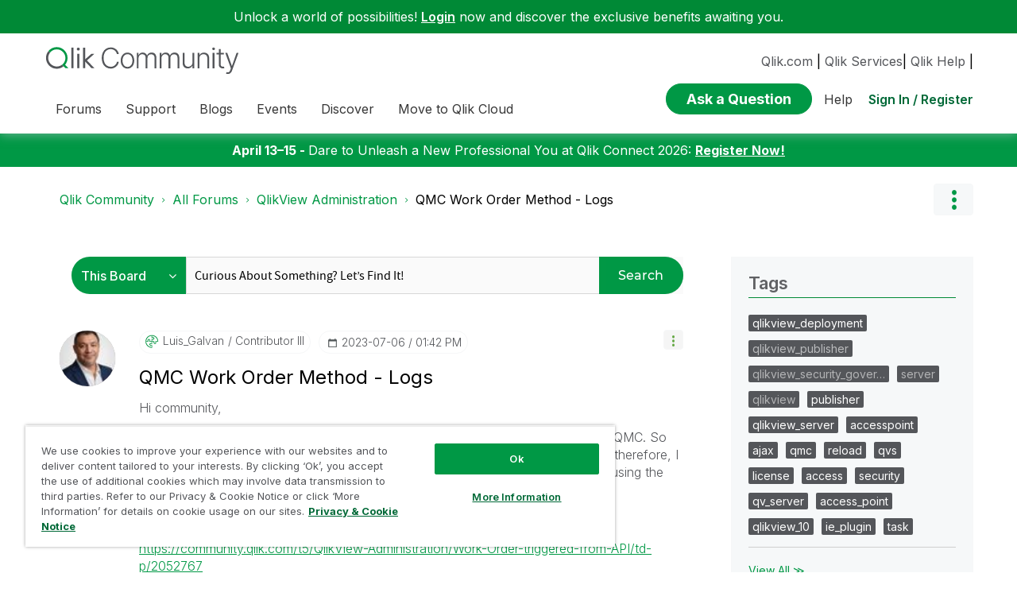

--- FILE ---
content_type: text/html;charset=UTF-8
request_url: https://community.qlik.com/t5/QlikView-Administration/QMC-Work-Order-Method-Logs/m-p/2091232
body_size: 39468
content:
<!DOCTYPE html><html prefix="og: http://ogp.me/ns#" dir="ltr" lang="en" class="no-js">
	<head>
	
	<title>
	Solved: QMC Work Order Method - Logs - Qlik Community - 2091232
</title>
	
	
	<link rel="icon" href="https://community.qlik.com/html/@536ABC0E82B3A21A50773EBFFADE5A11/assets/favicon2024.ico">

<link rel="preconnect" href="https://fonts.googleapis.com">
<link rel="preconnect" href="https://fonts.gstatic.com" crossorigin>
<link href="https://fonts.googleapis.com/css2?family=Inter:wght@100;300;400;500;600;700;900&display=swap" rel="stylesheet">


<style>
  @media screen and (min-width: 767px){
 #lia-body .lia-content .lia-quilt .lia-form-publication-scheduled-input ,
 #lia-body .lia-content .lia-quilt .lia-form-auto-subscribe-to-thread-input , 
 #lia-body .lia-content .lia-quilt .lia-form-disable-tagging-input ,  
 #lia-body .lia-content .lia-quilt .lia-form-disable-kudos-input,
 #lia-body .lia-content .lia-quilt  .lia-form-thread-author-input,
 #lia-body .lia-content .lia-quilt   .lia-form-recent-participants-in-thread-input{
  width: auto;
}
#lia-body .lia-content .lia-quilt .lia-form-subject-input ,
#lia-body .lia-content .lia-quilt .lia-form-tags-input ,
#lia-body .lia-content .lia-quilt .lia-form-type-text-disabled.hasDatepicker,
#lia-body .lia-content .lia-quilt .lia-form-type-text-disabled,
#lia-body .lia-content .lia-quilt .lia-form-canonical-url-input ,
#lia-body .lia-content .lia-quilt .lia-form-message-seo-title-input ,
#lia-body .lia-content .lia-quilt .lia-js-labels-editor-input 
{
  width: 100%;
}
}  
</style><meta name="google-site-verification" content="mM1twBsma7NGYl-D8njcmxTqxwj3_R-8tyF3NrEczuo" />
    <meta content="/html/assets/Qlik-New-Logo.png?version=preview"  property="og:image"/>

<meta name="page" content="ForumTopicPage" />
<meta name="node" content="qlikview-management" />


<script>try{(function(w,d,s,l,i){w[l]=w[l]||[];w[l].push({'gtm.start':

new Date().getTime(),event:'gtm.js'});var f=d.getElementsByTagName(s)[0],

j=d.createElement(s),dl=l!='dataLayer'?'&l='+l:'';j.async=true;j.src=

'https://www.googletagmanager.com/gtm.js?id='+i+dl;f.parentNode.insertBefore(j,f);

})(window,document,'script','dataLayer','GTM-P7VJSX');}
catch(err){
    console.log("Google Tag Manager",err)
}
</script>

<script src="/html/assets/jquery-3.5.1.slim.min.js"></script>




<script src=https://cdn.cookielaw.org/scripttemplates/otSDKStub.js  type="text/javascript" charset="UTF-8" data-domain-script="0190db58-517f-72fc-a5f6-65a0089bc764" ></script>

<script type="text/javascript">

function OptanonWrapper() { }

</script>


<script type="text/javascript">!function(){var b=function(){window.__AudioEyeSiteHash = "9d0d4fb693146ff59f0fc68202fb8d85"; 
    var a=document.createElement("script");
    a.src="https://wsmcdn.audioeye.com/aem.js";
    a.type="text/javascript";a.setAttribute("async","");
    document.getElementsByTagName("body")[0].appendChild(a)};"complete"!==document.readyState?window.addEventListener?window.addEventListener("load",b):window.attachEvent&&window.attachEvent("onload",b):b()}();
</script>




	
	
	
	<meta content="Solved: Hi community, We are testing a .net code that uses this method to trigger work order in QlikView QMC. So far, the code does not return any - 2091232" name="description"/><meta content="width=device-width, initial-scale=1.0" name="viewport"/><meta content="2026-01-26T10:19:17-08:00" itemprop="dateModified"/><meta content="text/html; charset=UTF-8" http-equiv="Content-Type"/><link href="https://community.qlik.com/t5/QlikView-Administration/QMC-Work-Order-Method-Logs/td-p/2091232" rel="canonical"/>
	<meta content="https://community.qlik.com/t5/user/viewprofilepage/user-id/182725" property="article:author"/><meta content="article" property="og:type"/><meta content="https://community.qlik.com/t5/QlikView-Administration/QMC-Work-Order-Method-Logs/td-p/2091232" property="og:url"/><meta content="QlikView Administration" property="article:tag"/><meta content="method" property="article:tag"/><meta content="qmc" property="article:tag"/><meta content="Management" property="article:tag"/><meta content="api" property="article:tag"/><meta content="qlikview" property="article:tag"/><meta content="QlikView Administration" property="article:section"/><meta content="Hi community, We are testing a .net code that uses this method to trigger work order in QlikView QMC. So far, the code does not return any error nor status of work order run successfully; therefore, I want to analyze work order logs to identify if this request was sent from QMC or using the method. ..." property="og:description"/><meta content="2023-07-06T17:42:58.040Z" property="article:published_time"/><meta content="2026-01-26T10:19:17-08:00" property="article:modified_time"/><meta content="QMC Work Order Method - Logs" property="og:title"/>
	
	
		<link class="lia-link-navigation hidden live-links" title="topic QMC Work Order Method - Logs in QlikView Administration" type="application/rss+xml" rel="alternate" id="link" href="/cyjdu72974/rss/message?board.id=qlikview-management&amp;message.id=101016"></link>
	

	
	
	    
            	<link href="/skins/6772122/80a0dc41c0e2833d5e8570921d5553c3/qlik_custom.css" rel="stylesheet" type="text/css"/>
            
	

	
	
	
	
	


<div class="qlik-privacy-container">
    <span>Do not input private or sensitive data. View </span>
    <a class="qlik-privacy-link" href="https://www.qlik.com/us/legal/privacy-and-cookie-notice" target="_blank">Qlik Privacy & Cookie Policy.</a>
</div>



<script type="text/javascript" src="/t5/scripts/EF7B13D9B64EB8BBD9C87DD3095E9284/lia-scripts-head-min.js"></script><script language="javascript" type="text/javascript">
<!--
window.FileAPI = { jsPath: '/html/assets/js/vendor/ng-file-upload-shim/' };
LITHIUM.PrefetchData = {"Components":{},"commonResults":{}};
LITHIUM.DEBUG = false;
LITHIUM.CommunityJsonObject = {
  "Validation" : {
    "image.description" : {
      "min" : 0,
      "max" : 1000,
      "isoneof" : [ ],
      "type" : "string"
    },
    "tkb.toc_maximum_heading_level" : {
      "min" : 1,
      "max" : 6,
      "isoneof" : [ ],
      "type" : "integer"
    },
    "tkb.toc_heading_list_style" : {
      "min" : 0,
      "max" : 50,
      "isoneof" : [
        "disc",
        "circle",
        "square",
        "none"
      ],
      "type" : "string"
    },
    "blog.toc_maximum_heading_level" : {
      "min" : 1,
      "max" : 6,
      "isoneof" : [ ],
      "type" : "integer"
    },
    "tkb.toc_heading_indent" : {
      "min" : 5,
      "max" : 50,
      "isoneof" : [ ],
      "type" : "integer"
    },
    "blog.toc_heading_indent" : {
      "min" : 5,
      "max" : 50,
      "isoneof" : [ ],
      "type" : "integer"
    },
    "blog.toc_heading_list_style" : {
      "min" : 0,
      "max" : 50,
      "isoneof" : [
        "disc",
        "circle",
        "square",
        "none"
      ],
      "type" : "string"
    }
  },
  "User" : {
    "settings" : {
      "imageupload.legal_file_extensions" : "*.jpg;*.JPG;*.jpeg;*.JPEG;*.gif;*.GIF;*.png;*.PNG;*.bmp",
      "config.enable_avatar" : true,
      "integratedprofile.show_klout_score" : true,
      "layout.sort_view_by_last_post_date" : true,
      "layout.friendly_dates_enabled" : true,
      "profileplus.allow.anonymous.scorebox" : false,
      "tkb.message_sort_default" : "topicPublishDate",
      "layout.format_pattern_date" : "yyyy-MM-dd",
      "config.require_search_before_post" : "require",
      "isUserLinked" : false,
      "integratedprofile.cta_add_topics_dismissal_timestamp" : -1,
      "layout.message_body_image_max_size" : 1000,
      "profileplus.everyone" : false,
      "integratedprofile.cta_connect_wide_dismissal_timestamp" : -1,
      "blog.toc_maximum_heading_level" : "2",
      "integratedprofile.hide_social_networks" : false,
      "blog.toc_heading_indent" : "15",
      "contest.entries_per_page_num" : 20,
      "layout.messages_per_page_linear" : 20,
      "integratedprofile.cta_manage_topics_dismissal_timestamp" : -1,
      "profile.shared_profile_test_group" : false,
      "integratedprofile.cta_personalized_feed_dismissal_timestamp" : -1,
      "integratedprofile.curated_feed_size" : 10,
      "contest.one_kudo_per_contest" : false,
      "integratedprofile.enable_social_networks" : false,
      "integratedprofile.my_interests_dismissal_timestamp" : -1,
      "profile.language" : "en",
      "layout.friendly_dates_max_age_days" : 31,
      "layout.threading_order" : "thread_descending",
      "blog.toc_heading_list_style" : "disc",
      "useRecService" : false,
      "layout.module_welcome" : "",
      "imageupload.max_uploaded_images_per_upload" : 100,
      "imageupload.max_uploaded_images_per_user" : 2000,
      "integratedprofile.connect_mode" : "",
      "tkb.toc_maximum_heading_level" : "",
      "tkb.toc_heading_list_style" : "disc",
      "sharedprofile.show_hovercard_score" : true,
      "config.search_before_post_scope" : "community",
      "tkb.toc_heading_indent" : "",
      "p13n.cta.recommendations_feed_dismissal_timestamp" : -1,
      "imageupload.max_file_size" : 10024,
      "layout.show_batch_checkboxes" : false,
      "integratedprofile.cta_connect_slim_dismissal_timestamp" : -1
    },
    "isAnonymous" : true,
    "policies" : {
      "image-upload.process-and-remove-exif-metadata" : false
    },
    "registered" : false,
    "emailRef" : "",
    "id" : -1,
    "login" : "Anonymous"
  },
  "Server" : {
    "communityPrefix" : "/cyjdu72974",
    "nodeChangeTimeStamp" : 1769512774221,
    "tapestryPrefix" : "/t5",
    "deviceMode" : "DESKTOP",
    "responsiveDeviceMode" : "DESKTOP",
    "membershipChangeTimeStamp" : "0",
    "version" : "25.12",
    "branch" : "25.12-release",
    "showTextKeys" : false
  },
  "Config" : {
    "phase" : "prod",
    "integratedprofile.cta.reprompt.delay" : 30,
    "profileplus.tracking" : {
      "profileplus.tracking.enable" : false,
      "profileplus.tracking.click.enable" : false,
      "profileplus.tracking.impression.enable" : false
    },
    "app.revision" : "2512231126-s6f44f032fc-b18",
    "navigation.manager.community.structure.limit" : "1000"
  },
  "Activity" : {
    "Results" : [ ]
  },
  "NodeContainer" : {
    "viewHref" : "https://community.qlik.com/t5/All-Forums/ct-p/qlik-allotherforums",
    "description" : "",
    "id" : "qlik-allotherforums",
    "shortTitle" : "All Forums",
    "title" : "All Forums",
    "nodeType" : "category"
  },
  "Page" : {
    "skins" : [
      "qlik_custom",
      "theme_support",
      "theme_base",
      "responsive_peak"
    ],
    "authUrls" : {
      "loginUrl" : "/plugins/common/feature/saml/doauth/redirect?referer=https%3A%2F%2Fcommunity.qlik.com%2Ft5%2FQlikView-Administration%2FQMC-Work-Order-Method-Logs%2Fm-p%2F2091232%2Fthread-id%2F101016",
      "loginUrlNotRegistered" : "/plugins/common/feature/saml/doauth/redirect?redirectreason=notregistered&referer=https%3A%2F%2Fcommunity.qlik.com%2Ft5%2FQlikView-Administration%2FQMC-Work-Order-Method-Logs%2Fm-p%2F2091232%2Fthread-id%2F101016",
      "loginUrlNotRegisteredDestTpl" : "/plugins/common/feature/saml/doauth/redirect?redirectreason=notregistered&referer=%7B%7BdestUrl%7D%7D"
    },
    "name" : "ForumTopicPage",
    "rtl" : false,
    "object" : {
      "viewHref" : "/t5/QlikView-Administration/QMC-Work-Order-Method-Logs/td-p/2091232",
      "subject" : "QMC Work Order Method - Logs",
      "id" : 2091232,
      "page" : "ForumTopicPage",
      "type" : "Thread"
    }
  },
  "WebTracking" : {
    "Activities" : { },
    "path" : "Community:Qlik Community/Category:All Forums/Board:QlikView Administration/Message:QMC Work Order Method - Logs"
  },
  "Feedback" : {
    "targeted" : { }
  },
  "Seo" : {
    "markerEscaping" : {
      "pathElement" : {
        "prefix" : "@",
        "match" : "^[0-9][0-9]$"
      },
      "enabled" : false
    }
  },
  "TopLevelNode" : {
    "viewHref" : "https://community.qlik.com/t5/All-Forums/ct-p/qlik-allotherforums",
    "description" : "",
    "id" : "qlik-allotherforums",
    "shortTitle" : "All Forums",
    "title" : "All Forums",
    "nodeType" : "category"
  },
  "Community" : {
    "viewHref" : "https://community.qlik.com/",
    "integratedprofile.lang_code" : "en",
    "integratedprofile.country_code" : "US",
    "id" : "cyjdu72974",
    "shortTitle" : "Qlik Community",
    "title" : "Qlik Community"
  },
  "CoreNode" : {
    "conversationStyle" : "forum",
    "viewHref" : "https://community.qlik.com/t5/QlikView-Administration/bd-p/qlikview-management",
    "settings" : { },
    "description" : "Discussion Board for collaboration on QlikView Management.",
    "id" : "qlikview-management",
    "shortTitle" : "QlikView Administration",
    "title" : "QlikView Administration",
    "nodeType" : "Board",
    "ancestors" : [
      {
        "viewHref" : "https://community.qlik.com/t5/All-Forums/ct-p/qlik-allotherforums",
        "description" : "",
        "id" : "qlik-allotherforums",
        "shortTitle" : "All Forums",
        "title" : "All Forums",
        "nodeType" : "category"
      },
      {
        "viewHref" : "https://community.qlik.com/",
        "description" : "Qlik Community is the global online community for Qlik employees, experts, customers, partners, developers and evangelists to collaborate.",
        "id" : "cyjdu72974",
        "shortTitle" : "Qlik Community",
        "title" : "Qlik Community",
        "nodeType" : "Community"
      }
    ]
  }
};
LITHIUM.Components.RENDER_URL = "/t5/util/componentrenderpage/component-id/#{component-id}?render_behavior=raw";
LITHIUM.Components.ORIGINAL_PAGE_NAME = 'forums/v5/ForumTopicPage';
LITHIUM.Components.ORIGINAL_PAGE_ID = 'ForumTopicPage';
LITHIUM.Components.ORIGINAL_PAGE_CONTEXT = '[base64].';
LITHIUM.Css = {
  "BASE_DEFERRED_IMAGE" : "lia-deferred-image",
  "BASE_BUTTON" : "lia-button",
  "BASE_SPOILER_CONTAINER" : "lia-spoiler-container",
  "BASE_TABS_INACTIVE" : "lia-tabs-inactive",
  "BASE_TABS_ACTIVE" : "lia-tabs-active",
  "BASE_AJAX_REMOVE_HIGHLIGHT" : "lia-ajax-remove-highlight",
  "BASE_FEEDBACK_SCROLL_TO" : "lia-feedback-scroll-to",
  "BASE_FORM_FIELD_VALIDATING" : "lia-form-field-validating",
  "BASE_FORM_ERROR_TEXT" : "lia-form-error-text",
  "BASE_FEEDBACK_INLINE_ALERT" : "lia-panel-feedback-inline-alert",
  "BASE_BUTTON_OVERLAY" : "lia-button-overlay",
  "BASE_TABS_STANDARD" : "lia-tabs-standard",
  "BASE_AJAX_INDETERMINATE_LOADER_BAR" : "lia-ajax-indeterminate-loader-bar",
  "BASE_AJAX_SUCCESS_HIGHLIGHT" : "lia-ajax-success-highlight",
  "BASE_CONTENT" : "lia-content",
  "BASE_JS_HIDDEN" : "lia-js-hidden",
  "BASE_AJAX_LOADER_CONTENT_OVERLAY" : "lia-ajax-loader-content-overlay",
  "BASE_FORM_FIELD_SUCCESS" : "lia-form-field-success",
  "BASE_FORM_WARNING_TEXT" : "lia-form-warning-text",
  "BASE_FORM_FIELDSET_CONTENT_WRAPPER" : "lia-form-fieldset-content-wrapper",
  "BASE_AJAX_LOADER_OVERLAY_TYPE" : "lia-ajax-overlay-loader",
  "BASE_FORM_FIELD_ERROR" : "lia-form-field-error",
  "BASE_SPOILER_CONTENT" : "lia-spoiler-content",
  "BASE_FORM_SUBMITTING" : "lia-form-submitting",
  "BASE_EFFECT_HIGHLIGHT_START" : "lia-effect-highlight-start",
  "BASE_FORM_FIELD_ERROR_NO_FOCUS" : "lia-form-field-error-no-focus",
  "BASE_EFFECT_HIGHLIGHT_END" : "lia-effect-highlight-end",
  "BASE_SPOILER_LINK" : "lia-spoiler-link",
  "FACEBOOK_LOGOUT" : "lia-component-users-action-logout",
  "BASE_DISABLED" : "lia-link-disabled",
  "FACEBOOK_SWITCH_USER" : "lia-component-admin-action-switch-user",
  "BASE_FORM_FIELD_WARNING" : "lia-form-field-warning",
  "BASE_AJAX_LOADER_FEEDBACK" : "lia-ajax-loader-feedback",
  "BASE_AJAX_LOADER_OVERLAY" : "lia-ajax-loader-overlay",
  "BASE_LAZY_LOAD" : "lia-lazy-load"
};
(function() { if (!window.LITHIUM_SPOILER_CRITICAL_LOADED) { window.LITHIUM_SPOILER_CRITICAL_LOADED = true; window.LITHIUM_SPOILER_CRITICAL_HANDLER = function(e) { if (!window.LITHIUM_SPOILER_CRITICAL_LOADED) return; if (e.target.classList.contains('lia-spoiler-link')) { var container = e.target.closest('.lia-spoiler-container'); if (container) { var content = container.querySelector('.lia-spoiler-content'); if (content) { if (e.target.classList.contains('open')) { content.style.display = 'none'; e.target.classList.remove('open'); } else { content.style.display = 'block'; e.target.classList.add('open'); } } e.preventDefault(); return false; } } }; document.addEventListener('click', window.LITHIUM_SPOILER_CRITICAL_HANDLER, true); } })();
LITHIUM.noConflict = true;
LITHIUM.useCheckOnline = false;
LITHIUM.RenderedScripts = [
  "InlineMessageReplyEditor.js",
  "jquery.appear-1.1.1.js",
  "ForceLithiumJQuery.js",
  "jquery.fileupload.js",
  "jquery.blockui.js",
  "jquery.scrollTo.js",
  "jquery.tools.tooltip-1.2.6.js",
  "SearchAutoCompleteToggle.js",
  "Loader.js",
  "LiModernizr.js",
  "jquery.placeholder-2.0.7.js",
  "ResizeSensor.js",
  "DropDownMenuVisibilityHandler.js",
  "AjaxFeedback.js",
  "jquery.function-utils-1.0.js",
  "jquery.ui.resizable.js",
  "DeferredImages.js",
  "SearchForm.js",
  "jquery.js",
  "jquery.ui.mouse.js",
  "Lithium.js",
  "ElementQueries.js",
  "Tooltip.js",
  "Placeholder.js",
  "ElementMethods.js",
  "Events.js",
  "MessageBodyDisplay.js",
  "jquery.clone-position-1.0.js",
  "jquery.autocomplete.js",
  "json2.js",
  "jquery.css-data-1.0.js",
  "Video.js",
  "MessageViewDisplay.js",
  "jquery.iframe-shim-1.0.js",
  "Namespace.js",
  "InlineMessageReplyContainer.js",
  "LazyLoadComponent.js",
  "jquery.position-toggle-1.0.js",
  "jquery.lithium-selector-extensions.js",
  "ActiveCast3.js",
  "CoreNodeTree.js",
  "jquery.json-2.6.0.js",
  "PolyfillsAll.js",
  "jquery.iframe-transport.js",
  "Components.js",
  "AjaxSupport.js",
  "Forms.js",
  "jquery.hoverIntent-r6.js",
  "SpoilerToggle.js",
  "jquery.ui.core.js",
  "jquery.ui.widget.js",
  "jquery.delayToggle-1.0.js",
  "prism.js",
  "jquery.viewport-1.0.js",
  "Auth.js",
  "HelpIcon.js",
  "Sandbox.js",
  "jquery.ui.draggable.js",
  "AutoComplete.js",
  "jquery.ui.dialog.js",
  "InformationBox.js",
  "Tree.js",
  "jquery.ajax-cache-response-1.0.js",
  "Cache.js",
  "Text.js",
  "EarlyEventCapture.js",
  "PartialRenderProxy.js",
  "jquery.effects.slide.js",
  "DropDownMenu.js",
  "Throttle.js",
  "DataHandler.js",
  "jquery.effects.core.js",
  "jquery.tmpl-1.1.1.js",
  "NoConflict.js",
  "Globals.js",
  "InlineMessageEditor.js",
  "jquery.ui.position.js"
];// -->
</script><script type="text/javascript" src="/t5/scripts/D60EB96AE5FF670ED274F16ABB044ABD/lia-scripts-head-min.js"></script></head>
	<body class="lia-board lia-user-status-anonymous ForumTopicPage lia-body" id="lia-body">
	
	
	<div id="BE1-220-3" class="ServiceNodeInfoHeader">
</div>
	
	
	
	

	<div class="lia-page">
		<center>
			
				  <div class="custom-header"><style>
  @media screen and (max-width:767px){
   .lia-header-actions>.login-link:before{
     right:5px;
   }
   .UserLoginPage .main-header .top-header-content .header-content-search{
       margin-right:0px;
    }
  }
 </style>

 <link rel="stylesheet" href="https://locman-mt-cdn.s3.amazonaws.com/locman.css">
<script src="https://locman-mt-cdn.s3.amazonaws.com/locman.js"></script>
<header class="custom-header">
<a class="skip-main" href="#main" title="Skip to main content">Skip to main content</a>      <div class="login-quote">
        <p>Unlock a world of possibilities! 
<a href='https://community.qlik.com/plugins/common/feature/saml/doauth/redirect?referer=https%3A%2F%2Fcommunity.qlik.com%2F' class="login-link">Login</a>
        now and discover the exclusive benefits awaiting you.</p>
      </div>

  <div class="main-header">
    <div class="header-content">
      <div class="title-and-nav-wrapper">
        <button class="slide_tab mobile_icon"><span class="sr-only">Expand</span></button>
        <div class="header-left-column">
          <div class="community-logo">
              <a href="/">
                <picture>
                  <source media="(max-width: 991px)" srcset="/html/assets/qlik-logo-new.svg?version=preview" />
                  <source media="(min-width: 992px)" srcset="/html/assets/qlikCommunity-logo-new.svg?version=preview" />
                  <img src="/html/assets/qlik-logo-new.svg?version=preview" height="38px" alt="Qlik" title="Qlik">
                </picture>
            </a>
          </div>
          <p class="header-title">
            <div class="top-navbar-container">
<div class="custom-community-header-navigation-v3">
    <nav id="headerNav" role="navigation">
        <ul class="custom-sub-nav" role="menubar">
                <li role="none" class="custom-nav-menu-item has-children depth1">
                        <button role="menuitem" class="top-level-toggle toggle-menu-children qlik_tab slide_tab top-level-nav"
                            aria-controls="toggle-category:category:Forums" aria-expanded="false" aria-haspopup="true"
                            aria-label="Expand View: Forums" data-ol-has-click-handler=""  navID="category:Forums"> Forums 
                        </button>
                </li>
                <li role="none" class="custom-nav-menu-item has-children depth1">
                        <button role="menuitem" class="top-level-toggle toggle-menu-children qlik_tab slide_tab top-level-nav"
                            aria-controls="toggle-category:category:qlikSupport" aria-expanded="false" aria-haspopup="true"
                            aria-label="Expand View: Support" data-ol-has-click-handler=""  navID="category:qlikSupport"> Support 
                        </button>
                </li>
                <li role="none" class="custom-nav-menu-item has-children depth1">
                        <button role="menuitem" class="top-level-toggle toggle-menu-children qlik_tab slide_tab top-level-nav"
                            aria-controls="toggle-category:category:qlik-community-blogs" aria-expanded="false" aria-haspopup="true"
                            aria-label="Expand View: Blogs" data-ol-has-click-handler=""  navID="category:qlik-community-blogs"> Blogs 
                        </button>
                </li>
                <li role="none" class="custom-nav-menu-item has-children depth1">
                        <button role="menuitem" class="top-level-toggle toggle-menu-children qlik_tab slide_tab top-level-nav"
                            aria-controls="toggle-category:category:qlik-events" aria-expanded="false" aria-haspopup="true"
                            aria-label="Expand View: Events" data-ol-has-click-handler=""  navID="category:qlik-events"> Events 
                        </button>
                </li>
                <li role="none" class="custom-nav-menu-item has-children depth1">
                        <button role="menuitem" class="top-level-toggle toggle-menu-children qlik_tab slide_tab top-level-nav"
                            aria-controls="toggle-category:category:learn" aria-expanded="false" aria-haspopup="true"
                            aria-label="Expand View: Discover" data-ol-has-click-handler=""  navID="category:learn"> Discover 
                        </button>
                </li>
                <li role="none" class="custom-nav-menu-item has-children depth1">
                        <button role="menuitem" class="top-level-toggle toggle-menu-children qlik_tab slide_tab top-level-nav"
                            aria-controls="toggle-category:category:qlik-migratesupport" aria-expanded="false" aria-haspopup="true"
                            aria-label="Expand View: Move to Qlik Cloud" data-ol-has-click-handler=""  navID="category:qlik-migratesupport"> Move to Qlik Cloud 
                        </button>
                </li>
                <li role="none" class="depth1 external-link-top-level mobile-utility-html">
                    <a role="menuitem" class="top-level-toggle" href="https://www.qlik.com/us/?utm_source=community&amp;utm_medium=header&amp;utm_campaign=qlik.com">Qlik.com</a>
                </li>
                <li role="none" class="depth1 external-link-top-level mobile-utility-html">
                    <a role="menuitem" class="top-level-toggle" href="https://www.qlik.com/us/services">Qlik Services</a>
                </li>
                <li role="none" class="depth1 external-link-top-level mobile-utility-html">
                    <a role="menuitem" class="top-level-toggle" href=""></a>
                </li>
        </ul>
    </nav>
</div>            </div>
          </p>
        </div>
        <div class="header-right-column">
          <div id="header-utility-bar">
              <div id='locman'></div>
              <a href="https://www.qlik.com/us/?utm_source=community&utm_medium=header&utm_campaign=qlik.com">Qlik.com</a> |
<a href="https://www.qlik.com/us/services">Qlik Services</a>|
<a href="https://help.qlik.com?utm_source=community&utm_medium=header&utm_campaign=help">Qlik Help</a> |
          </div>
          <div>
            <section class="header-controls">
              <div class="user-login lia-header-actions">
<div class="header-search-main custom-search-header">
    <button class="header-content-search" aria-expanded="false" tabindex="0" aria-label="header-content-search">
    </button>
    <div class="header-search-container" style="display:block;">
<div class="searchUnify-header-component">
   <div id="auto">
    <div ng-controller="SearchautoController">
      <div bind-html-compile="autocompleteHtml"></div>
    </div>
  </div>
</div>
    <script type="text/javascript" src="https://d2zcxm2u7ahqlt.cloudfront.net/5b4cc16bfe8667990b58e1df434da538/search-clients/cb43fd48-5178-11eb-8a9b-0242ac120002/an.js"></script>
<link rel="stylesheet" href="https://d2zcxm2u7ahqlt.cloudfront.net/5b4cc16bfe8667990b58e1df434da538/search-clients/cb43fd48-5178-11eb-8a9b-0242ac120002/searchbox.css">
<script type="text/javascript" src="https://d2zcxm2u7ahqlt.cloudfront.net/5b4cc16bfe8667990b58e1df434da538/search-clients/cb43fd48-5178-11eb-8a9b-0242ac120002/searchbox.js" onload="loaded=true" onerror="loaded=false"></script>


<script>
        window.su_community_path = '/plugins/custom/qlik/qlik/qlik_searchunify_endpoint_1?tid=2515674210578612570';
    GzAnalytics.setUser("");
</script><div id="lia-searchformV32_14289c251078c" class="SearchForm lia-search-form-wrapper lia-mode-default lia-component-common-widget-search-form">
	

	
		<div class="lia-inline-ajax-feedback">
			<div class="AjaxFeedback" id="ajaxfeedback_14289c251078c"></div>
			
	

	

		</div>

	

	
		<div id="searchautocompletetoggle_14289c251078c">	
	
		

	
		<div class="lia-inline-ajax-feedback">
			<div class="AjaxFeedback" id="ajaxfeedback_14289c251078c_0"></div>
			
	

	

		</div>

	

	
			
            <form enctype="multipart/form-data" class="lia-form lia-form-inline SearchForm" action="https://community.qlik.com/t5/forums/v5/forumtopicpage.searchformv32.form.form" method="post" id="form_14289c251078c" name="form_14289c251078c"><div class="t-invisible"><input value="board-id/qlikview-management/message-id/101016/thread-id/101016" name="t:ac" type="hidden"></input><input value="search/contributions/page" name="t:cp" type="hidden"></input><input value="[base64]." name="lia-form-context" type="hidden"></input><input value="ForumTopicPage:board-id/qlikview-management/message-id/101016/thread-id/101016:searchformv32.form:" name="liaFormContentKey" type="hidden"></input><input value="5DI9GWMef1Esyz275vuiiOExwpQ=:H4sIAAAAAAAAALVSTU7CQBR+krAixkj0BrptjcpCMSbERGKCSmxcm+kwlGrbqTOvFDYexRMYL8HCnXfwAG5dubDtFKxgYgu4mrzvm3w/M+/pHcphHQ4kI4L2dMo9FLYZoM09qbeJxQ4V0+XC7e/tamqyBPEChwgbh1JAjQtLIz6hPaYh8ZlEMaxplAvm2KZmEsm0hhmBhOKpzZzOlsEw8LevR5W3zZfPEqy0oJIYc+eCuAyh2rolfaI7xLN0I8rjWfWBj7CuzJvf5osmbxRN3hacMimNwHRtKSOr0XNnv/vx+FoCGPjhMRzljhNLYHrEt9kA5T08ACCsKvREoYuqxqLl8BLO84q4UcMITcG49y/QOGs1pYyESl5p6V6qwRW086rinVmoxMZsiZud/zBUTc6gmVc4kExkJafmcYG1GM9+wfIsCkf2OP54hal5EjnG54z8h0XhjfcF7wQUs5Kz0GTjU2rOjc/llTT4Au07pDOcBQAA" name="t:formdata" type="hidden"></input></div>
	
	

	

	

	
		<div class="lia-inline-ajax-feedback">
			<div class="AjaxFeedback" id="feedback_14289c251078c"></div>
			
	

	

		</div>

	

	

	

	


	
	<input value="HPWVhceDdlo1_-1" name="ticket" type="hidden"></input>
	
	<input value="form_14289c251078c" id="form_UIDform_14289c251078c" name="form_UID" type="hidden"></input>
	<input value="" id="form_instance_keyform_14289c251078c" name="form_instance_key" type="hidden"></input>
	
                

                
                    
                        <span class="lia-search-granularity-wrapper">
                            <select title="Search Granularity" class="lia-search-form-granularity search-granularity" aria-label="Search Granularity" id="searchGranularity_14289c251078c" name="searchGranularity"><option title="All community" value="qlik-allotherforums|category">All community</option><option title="This board" selected="selected" value="qlikview-management|forum-board">This board</option><option title="Knowledge base" value="tkb|tkb">Knowledge base</option><option title="Users" value="user|user">Users</option><option title="Products" value="product|product">Products</option></select>
                        </span>
                    
                

                <span class="lia-search-input-wrapper">
                    <span class="lia-search-input-field">
                        <span class="lia-button-wrapper lia-button-wrapper-secondary lia-button-wrapper-searchForm-action"><input value="searchForm" name="submitContextX" type="hidden"></input><input class="lia-button lia-button-secondary lia-button-searchForm-action" value="Search" id="submitContext_14289c251078c" name="submitContext" type="submit"></input></span>

                        <input placeholder="Curious About Something? Let's Find It!" aria-label="Search this board" title="Search this board" class="lia-form-type-text lia-autocomplete-input search-input lia-search-input-message" value="" id="messageSearchField_14289c251078c_0" name="messageSearchField" type="text"></input>
                        <input placeholder="Curious About Something? Let's Find It!" aria-label="Search this board" title="Search this board" class="lia-form-type-text lia-autocomplete-input search-input lia-search-input-tkb-article lia-js-hidden" value="" id="messageSearchField_14289c251078c_1" name="messageSearchField_0" type="text"></input>
                        

	
		<input placeholder="Enter a keyword to search within the users" ng-non-bindable="" title="Enter a user name or rank" class="lia-form-type-text UserSearchField lia-search-input-user search-input lia-js-hidden lia-autocomplete-input" aria-label="Enter a user name or rank" value="" id="userSearchField_14289c251078c" name="userSearchField" type="text"></input>
	

	


                        <input placeholder="Enter a keyword to search within the private messages" title="Enter a search word" class="lia-form-type-text NoteSearchField lia-search-input-note search-input lia-js-hidden lia-autocomplete-input" aria-label="Enter a search word" value="" id="noteSearchField_14289c251078c_0" name="noteSearchField" type="text"></input>
						<input title="Enter a search word" class="lia-form-type-text ProductSearchField lia-search-input-product search-input lia-js-hidden lia-autocomplete-input" aria-label="Enter a search word" value="" id="productSearchField_14289c251078c" name="productSearchField" type="text"></input>
                        <input class="lia-as-search-action-id" name="as-search-action-id" type="hidden"></input>
                    </span>
                </span>
                

                <span class="lia-cancel-search">cancel</span>

                
            
</form>
		
			<div class="search-autocomplete-toggle-link lia-js-hidden">
				<span>
					<a class="lia-link-navigation auto-complete-toggle-on lia-component-search-action-enable-auto-complete" rel="nofollow" id="enableAutoComplete_14289c251078c" href="https://community.qlik.com/t5/forums/v5/forumtopicpage.enableautocomplete:enableautocomplete?t:ac=board-id/qlikview-management/message-id/101016/thread-id/101016&amp;t:cp=action/contributions/searchactions&amp;ticket=HPWVhceDdlo1_-1">Turn on suggestions</a>					
					<span class="HelpIcon">
	<a class="lia-link-navigation help-icon lia-tooltip-trigger" role="button" aria-label="Help Icon" id="link_14289c251078c" href="#"><span class="lia-img-icon-help lia-fa-icon lia-fa-help lia-fa" alt="Auto-suggest helps you quickly narrow down your search results by suggesting possible matches as you type." aria-label="Help Icon" role="img" id="display_14289c251078c"></span></a><div role="alertdialog" class="lia-content lia-tooltip-pos-bottom-left lia-panel-tooltip-wrapper" id="link_14289c251078c_0-tooltip-element"><div class="lia-tooltip-arrow"></div><div class="lia-panel-tooltip"><div class="content">Auto-suggest helps you quickly narrow down your search results by suggesting possible matches as you type.</div></div></div>
</span>
				</span>
			</div>
		

	

	

	
	
	
</div>
		
	<div class="spell-check-showing-result">
		Showing results for <span class="lia-link-navigation show-results-for-link lia-link-disabled" aria-disabled="true" id="showingResult_14289c251078c"></span>
		

	</div>
	<div>
		
		<span class="spell-check-search-instead">
			Search instead for <a class="lia-link-navigation search-instead-for-link" rel="nofollow" id="searchInstead_14289c251078c" href="#"></a>
		</span>

	</div>
	<div class="spell-check-do-you-mean lia-component-search-widget-spellcheck">
		Did you mean: <a class="lia-link-navigation do-you-mean-link" rel="nofollow" id="doYouMean_14289c251078c" href="#"></a>
	</div>

	

	

	


	
</div>    </div>
  </div>                <div id="ask-a-question">
                  <span class="lia-button-wrapper lia-button-wrapper-primary">
                    <span class="primary-action message-post">
                        <a class="lia-button lia-button-primary message-post-link" href="/t5/forums/postpage/choose-node/true/interaction-style/forum">
                            <span>Ask a Question</span>
                        </a>
                    </span>
                  </span>
                </div>
<a class="lia-link-navigation faq-link lia-component-help-action-faq" id="faqPage_14289c2d4ab65" href="/t5/help/faqpage">Help</a><a class="lia-link-navigation login-link lia-authentication-link lia-component-users-action-login" rel="nofollow" id="loginPageV2_14289c2d9b98a" href="/plugins/common/feature/saml/doauth/redirect?referer=https%3A%2F%2Fcommunity.qlik.com%2Ft5%2FQlikView-Administration%2FQMC-Work-Order-Method-Logs%2Fm-p%2F2091232">Sign In / Register</a>              </div>
              <div class="header-search">
<div id="lia-searchformV32_14289c2df7cda" class="SearchForm lia-search-form-wrapper lia-mode-default lia-component-common-widget-search-form">
	

	
		<div class="lia-inline-ajax-feedback">
			<div class="AjaxFeedback" id="ajaxfeedback_14289c2df7cda"></div>
			
	

	

		</div>

	

	
		<div id="searchautocompletetoggle_14289c2df7cda">	
	
		

	
		<div class="lia-inline-ajax-feedback">
			<div class="AjaxFeedback" id="ajaxfeedback_14289c2df7cda_0"></div>
			
	

	

		</div>

	

	
			
            <form enctype="multipart/form-data" class="lia-form lia-form-inline SearchForm" action="https://community.qlik.com/t5/forums/v5/forumtopicpage.searchformv32.form.form" method="post" id="form_14289c2df7cda" name="form_14289c2df7cda"><div class="t-invisible"><input value="board-id/qlikview-management/message-id/101016/thread-id/101016" name="t:ac" type="hidden"></input><input value="search/contributions/page" name="t:cp" type="hidden"></input><input value="[base64]." name="lia-form-context" type="hidden"></input><input value="ForumTopicPage:board-id/qlikview-management/message-id/101016/thread-id/101016:searchformv32.form:" name="liaFormContentKey" type="hidden"></input><input value="5DI9GWMef1Esyz275vuiiOExwpQ=:H4sIAAAAAAAAALVSTU7CQBR+krAixkj0BrptjcpCMSbERGKCSmxcm+kwlGrbqTOvFDYexRMYL8HCnXfwAG5dubDtFKxgYgu4mrzvm3w/M+/pHcphHQ4kI4L2dMo9FLYZoM09qbeJxQ4V0+XC7e/tamqyBPEChwgbh1JAjQtLIz6hPaYh8ZlEMaxplAvm2KZmEsm0hhmBhOKpzZzOlsEw8LevR5W3zZfPEqy0oJIYc+eCuAyh2rolfaI7xLN0I8rjWfWBj7CuzJvf5osmbxRN3hacMimNwHRtKSOr0XNnv/vx+FoCGPjhMRzljhNLYHrEt9kA5T08ACCsKvREoYuqxqLl8BLO84q4UcMITcG49y/QOGs1pYyESl5p6V6qwRW086rinVmoxMZsiZud/zBUTc6gmVc4kExkJafmcYG1GM9+wfIsCkf2OP54hal5EjnG54z8h0XhjfcF7wQUs5Kz0GTjU2rOjc/llTT4Au07pDOcBQAA" name="t:formdata" type="hidden"></input></div>
	
	

	

	

	
		<div class="lia-inline-ajax-feedback">
			<div class="AjaxFeedback" id="feedback_14289c2df7cda"></div>
			
	

	

		</div>

	

	

	

	


	
	<input value="HPWVhceDdlo1_-1" name="ticket" type="hidden"></input>
	
	<input value="form_14289c2df7cda" id="form_UIDform_14289c2df7cda" name="form_UID" type="hidden"></input>
	<input value="" id="form_instance_keyform_14289c2df7cda" name="form_instance_key" type="hidden"></input>
	
                

                
                    
                        <span class="lia-search-granularity-wrapper">
                            <select title="Search Granularity" class="lia-search-form-granularity search-granularity" aria-label="Search Granularity" id="searchGranularity_14289c2df7cda" name="searchGranularity"><option title="All community" value="qlik-allotherforums|category">All community</option><option title="This board" selected="selected" value="qlikview-management|forum-board">This board</option><option title="Knowledge base" value="tkb|tkb">Knowledge base</option><option title="Users" value="user|user">Users</option><option title="Products" value="product|product">Products</option></select>
                        </span>
                    
                

                <span class="lia-search-input-wrapper">
                    <span class="lia-search-input-field">
                        <span class="lia-button-wrapper lia-button-wrapper-secondary lia-button-wrapper-searchForm-action"><input value="searchForm" name="submitContextX" type="hidden"></input><input class="lia-button lia-button-secondary lia-button-searchForm-action" value="Search" id="submitContext_14289c2df7cda" name="submitContext" type="submit"></input></span>

                        <input placeholder="Curious About Something? Let's Find It!" aria-label="Search this board" title="Search this board" class="lia-form-type-text lia-autocomplete-input search-input lia-search-input-message" value="" id="messageSearchField_14289c2df7cda_0" name="messageSearchField" type="text"></input>
                        <input placeholder="Curious About Something? Let's Find It!" aria-label="Search this board" title="Search this board" class="lia-form-type-text lia-autocomplete-input search-input lia-search-input-tkb-article lia-js-hidden" value="" id="messageSearchField_14289c2df7cda_1" name="messageSearchField_0" type="text"></input>
                        

	
		<input placeholder="Enter a keyword to search within the users" ng-non-bindable="" title="Enter a user name or rank" class="lia-form-type-text UserSearchField lia-search-input-user search-input lia-js-hidden lia-autocomplete-input" aria-label="Enter a user name or rank" value="" id="userSearchField_14289c2df7cda" name="userSearchField" type="text"></input>
	

	


                        <input placeholder="Enter a keyword to search within the private messages" title="Enter a search word" class="lia-form-type-text NoteSearchField lia-search-input-note search-input lia-js-hidden lia-autocomplete-input" aria-label="Enter a search word" value="" id="noteSearchField_14289c2df7cda_0" name="noteSearchField" type="text"></input>
						<input title="Enter a search word" class="lia-form-type-text ProductSearchField lia-search-input-product search-input lia-js-hidden lia-autocomplete-input" aria-label="Enter a search word" value="" id="productSearchField_14289c2df7cda" name="productSearchField" type="text"></input>
                        <input class="lia-as-search-action-id" name="as-search-action-id" type="hidden"></input>
                    </span>
                </span>
                

                <span class="lia-cancel-search">cancel</span>

                
            
</form>
		
			<div class="search-autocomplete-toggle-link lia-js-hidden">
				<span>
					<a class="lia-link-navigation auto-complete-toggle-on lia-component-search-action-enable-auto-complete" rel="nofollow" id="enableAutoComplete_14289c2df7cda" href="https://community.qlik.com/t5/forums/v5/forumtopicpage.enableautocomplete:enableautocomplete?t:ac=board-id/qlikview-management/message-id/101016/thread-id/101016&amp;t:cp=action/contributions/searchactions&amp;ticket=HPWVhceDdlo1_-1">Turn on suggestions</a>					
					<span class="HelpIcon">
	<a class="lia-link-navigation help-icon lia-tooltip-trigger" role="button" aria-label="Help Icon" id="link_14289c2df7cda" href="#"><span class="lia-img-icon-help lia-fa-icon lia-fa-help lia-fa" alt="Auto-suggest helps you quickly narrow down your search results by suggesting possible matches as you type." aria-label="Help Icon" role="img" id="display_14289c2df7cda"></span></a><div role="alertdialog" class="lia-content lia-tooltip-pos-bottom-left lia-panel-tooltip-wrapper" id="link_14289c2df7cda_0-tooltip-element"><div class="lia-tooltip-arrow"></div><div class="lia-panel-tooltip"><div class="content">Auto-suggest helps you quickly narrow down your search results by suggesting possible matches as you type.</div></div></div>
</span>
				</span>
			</div>
		

	

	

	
	
	
</div>
		
	<div class="spell-check-showing-result">
		Showing results for <span class="lia-link-navigation show-results-for-link lia-link-disabled" aria-disabled="true" id="showingResult_14289c2df7cda"></span>
		

	</div>
	<div>
		
		<span class="spell-check-search-instead">
			Search instead for <a class="lia-link-navigation search-instead-for-link" rel="nofollow" id="searchInstead_14289c2df7cda" href="#"></a>
		</span>

	</div>
	<div class="spell-check-do-you-mean lia-component-search-widget-spellcheck">
		Did you mean: <a class="lia-link-navigation do-you-mean-link" rel="nofollow" id="doYouMean_14289c2df7cda" href="#"></a>
	</div>

	

	

	


	
</div>              </div>
            </section>
          </div>
        </div>
    </div>
  </div>
</header></div>

 
<script src="https://f99hbcdmsb16.statuspage.io/embed/script.js"></script>


  <!-- Google Tag Managerrrr (noscript) -->
  <noscript><iframe src="https://www.googletagmanager.com/ns.html?id=GTM-P7VJSX"
  height="0" width="0" style="display:none;visibility:hidden"></iframe></noscript>
  <!-- End Google Tag Manager (noscript) -->

					
	
	<div class="MinimumWidthContainer">
		<div class="min-width-wrapper">
			<div class="min-width">		
				
						<div class="lia-content">
                            
							
							
							
		
	<div class="lia-quilt lia-quilt-forum-topic-page lia-quilt-layout-two-column-main-side lia-top-quilt lia-forum-topic-page-gte-5">
	<div class="lia-quilt-row lia-quilt-row-header">
		<div class="lia-quilt-column lia-quilt-column-24 lia-quilt-column-single lia-quilt-column-common-header">
			<div class="lia-quilt-column-alley lia-quilt-column-alley-single">
	
		
			<div class="lia-quilt lia-quilt-header lia-quilt-layout-header lia-component-quilt-header">
	<div class="lia-quilt-row lia-quilt-row-main-header">
		<div class="lia-quilt-column lia-quilt-column-20 lia-quilt-column-left lia-quilt-column-header-left lia-mark-empty">
			
		</div><div class="lia-quilt-column lia-quilt-column-04 lia-quilt-column-right lia-quilt-column-header-right lia-mark-empty">
			
		</div>
	</div><div class="lia-quilt-row lia-quilt-row-sub-header">
		<div class="lia-quilt-column lia-quilt-column-24 lia-quilt-column-single lia-quilt-column-sub-header-main lia-mark-empty">
			
		</div>
	</div><div class="lia-quilt-row lia-quilt-row-breadcrumb">
		<div class="lia-quilt-column lia-quilt-column-24 lia-quilt-column-single lia-quilt-column-breadcrumb">
			<div class="lia-quilt-column-alley lia-quilt-column-alley-single">
	
		
			
		
			<div class="lia-panel lia-panel-standard StringDisplayTaplet Chrome lia-component-common-widget-announcement"><div class="lia-decoration-border"><div class="lia-decoration-border-top"><div> </div></div><div class="lia-decoration-border-content"><div><div class="lia-panel-heading-bar-wrapper"><div class="lia-panel-heading-bar"><span aria-level="3" role="heading" class="lia-panel-heading-bar-title">Announcements</span></div></div><div class="lia-panel-content-wrapper"><div class="lia-panel-content"><div class="StringDisplayTaplet">
	
    	<b>April 13–15 - </b>Dare to Unleash a New Professional You at Qlik Connect 2026: <b><u><a href="https://www.qlikconnect.com?utm_campaign=qlik-connect&utm_medium=qlik-internal&utm_source=community&utm_team=cmt&utm_content=certsandworkshops&utm_term=community">Register Now!</a></u></b>
        
    
</div></div></div></div></div><div class="lia-decoration-border-bottom"><div> </div></div></div></div>
		
			
		
			  <div class="page-controls">
<div aria-label='breadcrumbs' role='navigation' class='BreadCrumb crumb-line lia-breadcrumb lia-component-common-widget-breadcrumb'>
	<ul role='list' id='list_14289c3211eca' class='lia-list-standard-inline'>
	
		
			<li class='lia-breadcrumb-node crumb'>
				<a class='lia-link-navigation crumb-community lia-breadcrumb-community lia-breadcrumb-forum' id='link_14289c3211eca' href='/'>Qlik Community</a>
			</li>
			
				<li aria-hidden='true' class='lia-breadcrumb-seperator crumb-community lia-breadcrumb-community lia-breadcrumb-forum'>
				  
          		  		<span class='separator'>:</span>
          		  
				</li>
			
		
			<li class='lia-breadcrumb-node crumb'>
				<a class='lia-link-navigation crumb-category lia-breadcrumb-category lia-breadcrumb-forum' id='link_14289c3211eca_0' href='/t5/All-Forums/ct-p/qlik-allotherforums'>All Forums</a>
			</li>
			
				<li aria-hidden='true' class='lia-breadcrumb-seperator crumb-category lia-breadcrumb-category lia-breadcrumb-forum'>
				  
          		  		<span class='separator'>:</span>
          		  
				</li>
			
		
			<li class='lia-breadcrumb-node crumb'>
				<a class='lia-link-navigation crumb-board lia-breadcrumb-board lia-breadcrumb-forum' id='link_14289c3211eca_1' href='/t5/QlikView-Administration/bd-p/qlikview-management'>QlikView Administration</a>
			</li>
			
				<li aria-hidden='true' class='lia-breadcrumb-seperator crumb-board lia-breadcrumb-board lia-breadcrumb-forum'>
				  
          		  		<span class='separator'>:</span>
          		  
				</li>
			
		
			<li class='lia-breadcrumb-node crumb final-crumb'>
				<span class='lia-link-navigation child-thread lia-link-disabled' aria-disabled='true' disabled='true' role='link' aria-label='QMC Work Order Method - Logs' id='link_14289c3211eca_2'>QMC Work Order Method - Logs</span>
			</li>
			
		
	
</ul>
</div><div class="lia-menu-navigation-wrapper lia-js-hidden lia-menu-action lia-page-options lia-component-community-widget-page-options" id="actionMenuDropDown_14289c32f44f1">	
	<div class="lia-menu-navigation">
		<div class="dropdown-default-item"><a title="Show option menu" class="lia-js-menu-opener default-menu-option lia-js-click-menu lia-link-navigation" aria-expanded="false" role="button" aria-label="Options" id="dropDownLink_14289c32f44f1" href="#">Options</a>
			<div class="dropdown-positioning">
				<div class="dropdown-positioning-static">
					
	<ul aria-label="Dropdown menu items" role="list" id="dropdownmenuitems_14289c32f44f1" class="lia-menu-dropdown-items">
		

	
	
		
			
		
			
		
			
		
			
		
			
		
			
		
			
		
			
		
			
		
			
		
			
		
			
		
			
		
			
		
			
		
			
		
			
		
			
		
			
		
			<li role="listitem"><a class="lia-link-navigation rss-thread-link lia-component-rss-action-thread" rel="nofollow noopener noreferrer" id="rssThread_14289c32f44f1" href="/cyjdu72974/rss/message?board.id=qlikview-management&amp;message.id=101016">Subscribe to RSS Feed</a></li>
		
			<li aria-hidden="true"><span class="lia-separator lia-component-common-widget-link-separator">
	<span class="lia-separator-post"></span>
	<span class="lia-separator-pre"></span>
</span></li>
		
			<li role="listitem"><span class="lia-link-navigation mark-thread-unread lia-link-disabled lia-component-forums-action-mark-thread-unread" aria-disabled="true" id="markThreadUnread_14289c32f44f1">Mark Topic as New</span></li>
		
			<li role="listitem"><span class="lia-link-navigation mark-thread-read lia-link-disabled lia-component-forums-action-mark-thread-read" aria-disabled="true" id="markThreadRead_14289c32f44f1">Mark Topic as Read</span></li>
		
			<li aria-hidden="true"><span class="lia-separator lia-component-common-widget-link-separator">
	<span class="lia-separator-post"></span>
	<span class="lia-separator-pre"></span>
</span></li>
		
			
		
			<li role="listitem"><span class="lia-link-navigation addThreadUserFloat lia-link-disabled lia-component-subscriptions-action-add-thread-user-float" aria-disabled="true" id="addThreadUserFloat_14289c32f44f1">Float this Topic for Current User</span></li>
		
			
		
			<li role="listitem"><span class="lia-link-navigation addThreadUserBookmark lia-link-disabled lia-component-subscriptions-action-add-thread-user-bookmark" aria-disabled="true" id="addThreadUserBookmark_14289c32f44f1">Bookmark</span></li>
		
			
		
			
		
			<li role="listitem"><span class="lia-link-navigation addThreadUserEmailSubscription lia-link-disabled lia-component-subscriptions-action-add-thread-user-email" aria-disabled="true" id="addThreadUserEmailSubscription_14289c32f44f1">Subscribe</span></li>
		
			<li role="listitem"><span class="lia-link-navigation addThreadUserMute lia-link-disabled lia-component-subscriptions-action-add-thread-user-mute" aria-disabled="true" id="addThreadUserMute_14289c32f44f1">Mute</span></li>
		
			
		
			<li aria-hidden="true"><span class="lia-separator lia-component-common-widget-link-separator">
	<span class="lia-separator-post"></span>
	<span class="lia-separator-pre"></span>
</span></li>
		
			
		
			
		
			
		
			
		
			<li role="listitem"><a class="lia-link-navigation print-thread lia-component-forums-action-print-thread" rel="nofollow" id="printThread_14289c32f44f1" href="/t5/forums/forumtopicprintpage/board-id/qlikview-management/message-id/101016/print-single-message/false/page/1">Printer Friendly Page</a></li>
		
			
		
			
		
			
		
			
		
			
		
			
		
	
	


	</ul>

				</div>
			</div>
		</div>
	</div>
</div>  </div>

		
	
	
</div>
		</div>
	</div><div class="lia-quilt-row lia-quilt-row-feedback">
		<div class="lia-quilt-column lia-quilt-column-24 lia-quilt-column-single lia-quilt-column-feedback">
			<div class="lia-quilt-column-alley lia-quilt-column-alley-single">
	
		
			
	

	

		
			
        
        
	

	

    
		
			
		
	
	
</div>
		</div>
	</div>
</div>
		
	
	
</div>
		</div>
	</div><div class="lia-quilt-row lia-quilt-row-main">
		<div class="lia-quilt-column lia-quilt-column-17 lia-quilt-column-left lia-quilt-column-main-content">
			<div class="lia-quilt-column-alley lia-quilt-column-alley-left">
	
		<div class="search-container">
			
		
			<div class="searchUnify-header-component">
  <div id="auto1">
    <div ng-controller="SearchautoController">
      <div bind-html-compile="autocompleteHeaderHtml"></div>
    </div>
  </div>
</div>
<script type="text/javascript" src="https://ql072012p.searchunify.com/resources/search_clients_custom/cb43fd48-5178-11eb-8a9b-0242ac120002/header.js"></script>
<style>

#searchautocompletetoggle .lia-autocomplete-container {
                display: none !important;
            }

#auto1 .support{
top:-15px;
background-color:#fff !important;
width:50% !important;
}

#auto1 .support .su__suggesticon{
top:5px !important;
}
#auto1 .su_ul_support{
display:flex !important;
list-style: disc !important;
}

#auto1 .su_li_support{
margin-left:30px !important;
}
#auto1 .su_div_support{
position: relative;
    top: -6px;
}
</style>
 
<script>
    window.su_community_path = '/plugins/custom/qlik/qlik/qlik_searchunify_endpoint_1?tid=2515674210578612570';
    GzAnalytics.setUser("");
</script>

		
			<div id="lia-searchformV32" class="SearchForm lia-search-form-wrapper lia-mode-default lia-component-common-widget-search-form">
	

	
		<div class="lia-inline-ajax-feedback">
			<div class="AjaxFeedback" id="ajaxfeedback"></div>
			
	

	

		</div>

	

	
		<div id="searchautocompletetoggle">	
	
		

	
		<div class="lia-inline-ajax-feedback">
			<div class="AjaxFeedback" id="ajaxfeedback_0"></div>
			
	

	

		</div>

	

	
			
            <form enctype="multipart/form-data" class="lia-form lia-form-inline SearchForm" action="https://community.qlik.com/t5/forums/v5/forumtopicpage.searchformv32.form.form" method="post" id="form" name="form"><div class="t-invisible"><input value="board-id/qlikview-management/message-id/101016/thread-id/101016" name="t:ac" type="hidden"></input><input value="search/contributions/page" name="t:cp" type="hidden"></input><input value="[base64].." name="lia-form-context" type="hidden"></input><input value="ForumTopicPage:board-id/qlikview-management/message-id/101016/thread-id/101016:searchformv32.form:" name="liaFormContentKey" type="hidden"></input><input value="5DI9GWMef1Esyz275vuiiOExwpQ=:H4sIAAAAAAAAALVSTU7CQBR+krAixkj0BrptjcpCMSbERGKCSmxcm+kwlGrbqTOvFDYexRMYL8HCnXfwAG5dubDtFKxgYgu4mrzvm3w/M+/pHcphHQ4kI4L2dMo9FLYZoM09qbeJxQ4V0+XC7e/tamqyBPEChwgbh1JAjQtLIz6hPaYh8ZlEMaxplAvm2KZmEsm0hhmBhOKpzZzOlsEw8LevR5W3zZfPEqy0oJIYc+eCuAyh2rolfaI7xLN0I8rjWfWBj7CuzJvf5osmbxRN3hacMimNwHRtKSOr0XNnv/vx+FoCGPjhMRzljhNLYHrEt9kA5T08ACCsKvREoYuqxqLl8BLO84q4UcMITcG49y/QOGs1pYyESl5p6V6qwRW086rinVmoxMZsiZud/zBUTc6gmVc4kExkJafmcYG1GM9+wfIsCkf2OP54hal5EjnG54z8h0XhjfcF7wQUs5Kz0GTjU2rOjc/llTT4Au07pDOcBQAA" name="t:formdata" type="hidden"></input></div>
	
	

	

	

	
		<div class="lia-inline-ajax-feedback">
			<div class="AjaxFeedback" id="feedback"></div>
			
	

	

		</div>

	

	

	

	


	
	<input value="HPWVhceDdlo1_-1" name="ticket" type="hidden"></input>
	
	<input value="form" id="form_UIDform" name="form_UID" type="hidden"></input>
	<input value="" id="form_instance_keyform" name="form_instance_key" type="hidden"></input>
	
                

                
                    
                        <span class="lia-search-granularity-wrapper">
                            <select title="Search Granularity" class="lia-search-form-granularity search-granularity" aria-label="Search Granularity" id="searchGranularity" name="searchGranularity"><option title="All community" value="qlik-allotherforums|category">All community</option><option title="This board" selected="selected" value="qlikview-management|forum-board">This board</option><option title="Knowledge base" value="tkb|tkb">Knowledge base</option><option title="Users" value="user|user">Users</option><option title="Products" value="product|product">Products</option></select>
                        </span>
                    
                

                <span class="lia-search-input-wrapper">
                    <span class="lia-search-input-field">
                        <span class="lia-button-wrapper lia-button-wrapper-secondary lia-button-wrapper-searchForm-action"><input value="searchForm" name="submitContextX" type="hidden"></input><input class="lia-button lia-button-secondary lia-button-searchForm-action" value="Search" id="submitContext" name="submitContext" type="submit"></input></span>

                        <input placeholder="Curious About Something? Let's Find It!" aria-label="Search this board" title="Search this board" class="lia-form-type-text lia-autocomplete-input search-input lia-search-input-message" value="" id="messageSearchField_0" name="messageSearchField" type="text"></input>
                        <input placeholder="Curious About Something? Let's Find It!" aria-label="Search this board" title="Search this board" class="lia-form-type-text lia-autocomplete-input search-input lia-search-input-tkb-article lia-js-hidden" value="" id="messageSearchField_1" name="messageSearchField_0" type="text"></input>
                        

	
		<input placeholder="Enter a keyword to search within the users" ng-non-bindable="" title="Enter a user name or rank" class="lia-form-type-text UserSearchField lia-search-input-user search-input lia-js-hidden lia-autocomplete-input" aria-label="Enter a user name or rank" value="" id="userSearchField" name="userSearchField" type="text"></input>
	

	


                        <input placeholder="Enter a keyword to search within the private messages" title="Enter a search word" class="lia-form-type-text NoteSearchField lia-search-input-note search-input lia-js-hidden lia-autocomplete-input" aria-label="Enter a search word" value="" id="noteSearchField_0" name="noteSearchField" type="text"></input>
						<input title="Enter a search word" class="lia-form-type-text ProductSearchField lia-search-input-product search-input lia-js-hidden lia-autocomplete-input" aria-label="Enter a search word" value="" id="productSearchField" name="productSearchField" type="text"></input>
                        <input class="lia-as-search-action-id" name="as-search-action-id" type="hidden"></input>
                    </span>
                </span>
                

                <span class="lia-cancel-search">cancel</span>

                
            
</form>
		
			<div class="search-autocomplete-toggle-link lia-js-hidden">
				<span>
					<a class="lia-link-navigation auto-complete-toggle-on lia-component-search-action-enable-auto-complete" rel="nofollow" id="enableAutoComplete" href="https://community.qlik.com/t5/forums/v5/forumtopicpage.enableautocomplete:enableautocomplete?t:ac=board-id/qlikview-management/message-id/101016/thread-id/101016&amp;t:cp=action/contributions/searchactions&amp;ticket=HPWVhceDdlo1_-1">Turn on suggestions</a>					
					<span class="HelpIcon">
	<a class="lia-link-navigation help-icon lia-tooltip-trigger" role="button" aria-label="Help Icon" id="link_0" href="#"><span class="lia-img-icon-help lia-fa-icon lia-fa-help lia-fa" alt="Auto-suggest helps you quickly narrow down your search results by suggesting possible matches as you type." aria-label="Help Icon" role="img" id="display"></span></a><div role="alertdialog" class="lia-content lia-tooltip-pos-bottom-left lia-panel-tooltip-wrapper" id="link_1-tooltip-element"><div class="lia-tooltip-arrow"></div><div class="lia-panel-tooltip"><div class="content">Auto-suggest helps you quickly narrow down your search results by suggesting possible matches as you type.</div></div></div>
</span>
				</span>
			</div>
		

	

	

	
	
	
</div>
		
	<div class="spell-check-showing-result">
		Showing results for <span class="lia-link-navigation show-results-for-link lia-link-disabled" aria-disabled="true" id="showingResult"></span>
		

	</div>
	<div>
		
		<span class="spell-check-search-instead">
			Search instead for <a class="lia-link-navigation search-instead-for-link" rel="nofollow" id="searchInstead" href="#"></a>
		</span>

	</div>
	<div class="spell-check-do-you-mean lia-component-search-widget-spellcheck">
		Did you mean: <a class="lia-link-navigation do-you-mean-link" rel="nofollow" id="doYouMean" href="#"></a>
	</div>

	

	

	


	
</div>
		
	
		</div>
	
	

	
		
			
		
			
			
			
				<div>
	<div class="linear-message-list message-list">

	    
	        
	        
        <div class="lia-linear-display-message-view" id="lineardisplaymessageviewwrapper">
	
	<div class="first-message lia-forum-linear-view-gte-v5">
		
	

	


		
	
		<div data-lia-message-uid="2091232" id="messageview" class="lia-panel-message message-uid-2091232">
			<div data-lia-message-uid='2091232' class='lia-message-view-wrapper lia-js-data-messageUid-2091232 lia-component-forums-widget-message-view-two' id='messageView2_1'>
	<span id='U2091232'> </span>
	<span id='M101016'> </span>
	
	

	

	

	
		<div class='lia-inline-ajax-feedback'>
			<div class='AjaxFeedback' id='ajaxfeedback_1'></div>
			
	

	

		</div>

	

	
		<div class='MessageView lia-message-view-forum-message lia-message-view-display lia-row-standard-unread lia-thread-topic lia-list-row-thread-solved'>
			<span class='lia-message-state-indicator'></span>
			<div class='lia-quilt lia-quilt-forum-message lia-quilt-layout-two-column-forum-message'>
	<div class='lia-quilt-row lia-quilt-row-main'>
		<div class='lia-quilt-column lia-quilt-column-03 lia-quilt-column-left lia-quilt-column-side-content'>
			<div class='lia-quilt-column-alley lia-quilt-column-alley-left'>
	
		
			
					<div class='lia-message-author-avatar lia-component-author-avatar lia-component-message-view-widget-author-avatar'><div class='UserAvatar lia-user-avatar lia-component-common-widget-user-avatar'>
	
			
					<img class='lia-user-avatar-message' title='Luis_Galvan' alt='Luis_Galvan' id='imagedisplay' src='/t5/image/serverpage/image-id/184989i51F1C0845EF597FD/image-dimensions/50x50/constrain-image/false?v=v2'/>
					
				
		
</div></div>
				
		
	
	
</div>
		</div><div class='lia-quilt-column lia-quilt-column-21 lia-quilt-column-right lia-quilt-column-main-content'>
			<div class='lia-quilt-column-alley lia-quilt-column-alley-right'>
	
		<div class='lia-message-author-with-avatar'>
			
		
			
	

	
			<span class='UserName lia-user-name lia-user-rank-Contributor-III lia-component-message-view-widget-author-username'>
				
		<img class='lia-user-rank-icon lia-user-rank-icon-left' title='Contributor III' alt='Contributor III' id='display_0' src='/html/@7F22A031F429FE81AFED819B1E5863E0/rank_icons/Community_Gamification-Ranking-Icons_16x16-Contributor.png'/>
		
			<a class='lia-link-navigation lia-page-link lia-user-name-link' style='' target='_self' aria-label='View Profile of Luis_Galvan' itemprop='url' id='link_2' href='https://community.qlik.com/t5/user/viewprofilepage/user-id/182725'><span class=''>Luis_Galvan</span></a>
		
		
		
		
		
		
		
		
	
			</span>
		

		
			
					
		<div class='lia-message-author-rank lia-component-author-rank lia-component-message-view-widget-author-rank'>
			Contributor III
		</div>
	
				
		
	
		</div>
	
	

	
		
			
					
		<div title='Posted on' class='lia-message-post-date lia-component-post-date lia-component-message-view-widget-post-date'>
			<span class='DateTime'>
    

	
		
		
		<span class='local-date'>‎2023-07-06</span>
	
		
		<span class='local-time'>01:42 PM</span>
	
	

	
	
	
	
	
	
	
	
	
	
	
	
</span>
		</div>
	
				
		
			
		
			
		
			<div class='lia-menu-navigation-wrapper lia-js-hidden lia-menu-action lia-component-message-view-widget-action-menu' id='actionMenuDropDown'>	
	<div class='lia-menu-navigation'>
		<div class='dropdown-default-item'><a title='Show option menu' class='lia-js-menu-opener default-menu-option lia-js-click-menu lia-link-navigation' aria-expanded='false' role='button' aria-label='Show QMC Work Order Method - Logs post option menu' id='dropDownLink' href='#'></a>
			<div class='dropdown-positioning'>
				<div class='dropdown-positioning-static'>
					
	<ul aria-label='Dropdown menu items' role='list' id='dropdownmenuitems' class='lia-menu-dropdown-items'>
		

	
	
		
			
		
			
		
			
		
			
		
			
		
			
		
			
		
			
		
			
		
			
		
			<li role='listitem'><span class='lia-link-navigation mark-message-unread lia-link-disabled lia-component-forums-action-mark-message-unread' aria-disabled='true' id='markMessageUnread'>Mark as New</span></li>
		
			
		
			
		
			
		
			<li role='listitem'><span class='lia-link-navigation addMessageUserBookmark lia-link-disabled lia-component-subscriptions-action-add-message-user-bookmark' aria-disabled='true' id='addMessageUserBookmark'>Bookmark</span></li>
		
			
		
			
		
			<li role='listitem'><span class='lia-link-navigation addMessageUserEmailSubscription lia-link-disabled lia-component-subscriptions-action-add-message-user-email' aria-disabled='true' id='addMessageUserEmailSubscription'>Subscribe</span></li>
		
			<li role='listitem'><span class='lia-link-navigation addMessageUserMute lia-link-disabled lia-component-subscriptions-action-add-message-user-mute' aria-disabled='true' id='addMessageUserMute'>Mute</span></li>
		
			
		
			<li aria-hidden='true'><span class='lia-separator lia-component-common-widget-link-separator'>
	<span class='lia-separator-post'></span>
	<span class='lia-separator-pre'></span>
</span></li>
		
			<li role='listitem'><a class='lia-link-navigation rss-message-link lia-component-rss-action-message' rel='nofollow noopener noreferrer' id='rssMessage' href='https://community.qlik.com/rss/message?board.id=qlikview-management&amp;message.id=101016'>Subscribe to RSS Feed</a></li>
		
			<li aria-hidden='true'><span class='lia-separator lia-component-common-widget-link-separator'>
	<span class='lia-separator-post'></span>
	<span class='lia-separator-pre'></span>
</span></li>
		
			
		
			
		
			<li role='listitem'><a class='lia-link-navigation highlight-message lia-component-forums-action-highlight-message' id='highlightMessage' href='/t5/QlikView-Administration/QMC-Work-Order-Method-Logs/m-p/2091232/highlight/true#M101016'>Permalink</a></li>
		
			
		
			
		
			<li role='listitem'><a class='lia-link-navigation print-message lia-component-forums-action-print-message' rel='nofollow' id='printMessage' href='/t5/forums/forumtopicprintpage/board-id/qlikview-management/message-id/101016/print-single-message/true/page/1'>Print</a></li>
		
			
		
			
		
			
		
			
		
			
		
			
		
			
		
			
		
			<li aria-hidden='true'><span class='lia-separator lia-component-common-widget-link-separator'>
	<span class='lia-separator-post'></span>
	<span class='lia-separator-pre'></span>
</span></li>
		
			<li role='listitem'><a class='lia-link-navigation report-abuse-link lia-component-forums-action-report-abuse' rel='nofollow' id='reportAbuse' href='/t5/notifications/notifymoderatorpage/message-uid/2091232'>Report Inappropriate Content</a></li>
		
			
		
			
		
			
		
			
		
	
	


	</ul>

				</div>
			</div>
		</div>
	</div>
</div>
		
	
	

	
		<div class='topic-subject-wrapper'>
			
		
			<div class='lia-message-subject lia-component-message-view-widget-subject'>
		<div class='MessageSubject'>

	

	
		
		<h2 itemprop='name' class='message-subject'>
			<span class='lia-message-unread'>
				
					
						<div class='lia-message-subject'>
							QMC Work Order Method - Logs
						</div>
					
					
				
			</span>
		</h2>
	
		
	

	

	

	

	

	

	

	
			
					
				
		

	
</div>
	</div>
		
	
		</div>
	
	

	
		
			
					<div class='MessageInResponseTo lia-component-message-view-widget-in-response-to lia-component-in-response-to'>
	
		
	
	
</div>
				
		
			
					
		<div itemprop='text' id='bodyDisplay' class='lia-message-body lia-component-message-view-widget-body lia-component-body-signature-highlight-escalation lia-component-message-view-widget-body-signature-highlight-escalation'>
	
		<div class='lia-message-body-content'>
			
				
					
					
						<P>Hi community,</P>
<P>We are testing a .net code that uses this method to trigger work order in QlikView QMC. So far, the code does not return any error nor status of work order run successfully; therefore, I want to analyze work order logs to identify if this request was sent from QMC or using the method. Can someone share these steps?</P>
<P>First topic opened about how to trigger work order from an external source:</P>
<P><A href="https://community.qlik.com/t5/QlikView-Administration/Work-Order-triggered-from-API/td-p/2052767" target="_blank">https://community.qlik.com/t5/QlikView-Administration/Work-Order-triggered-from-API/td-p/2052767</A></P>
<P>&nbsp;</P>
<P>Method used:</P>
<P><A href="https://help.qlik.com/en-US/qlikview-developer/May2022/Subsystems/QMSAPIref/Content/PIX.Services.V12.Api7.IQMS7.SendDistributionServiceWorkorder.htm?_ga=2.183668646.182397173.1688664739-131827000.1687150482" target="_blank" rel="nofollow noopener noreferrer">https://help.qlik.com/en-US/qlikview-developer/May2022/Subsystems/QMSAPIref/Content/PIX.Services.V12...</A></P>
<P>&nbsp;</P>
<P>Thanks</P>
<P>&nbsp;</P>
					
				
			
			
				<div style='width:100%; max-height:48px; overflow:hidden;' class='UserSignature lia-message-signature'>
	Qlik Architect || QV || QS || Nprinting
</div>
			
			
			
			
			
			
			
		</div>
		
		
	

	
	
</div>
	
				
		
			
					
		
	
				
		
			
    <div id='taglist' class='TagList lia-message-tags lia-component-message-view-widget-tags'>

	

	<ul role='list' id='list' class='lia-list-standard-inline' aria-label='Tags'>
	<li aria-hidden='true'>Tags:</li><li class='tag-197 lia-tag-list-item'><a class='lia-link-navigation lia-tag tag tag-197 lia-js-data-tagUid-197' rel='tag' id='link_3' href='/t5/tag/api/tg-p/board-id/qlikview-management'>api</a><div class='tag-list-js-confirmation hidden'></div></li><li class='tag-761 lia-tag-list-item'><a class='lia-link-navigation lia-tag tag tag-761 lia-js-data-tagUid-761' rel='tag' id='link_4' href='/t5/tag/method/tg-p/board-id/qlikview-management'>method</a><div class='tag-list-js-confirmation hidden'></div></li><li class='tag-15 lia-tag-list-item'><a class='lia-link-navigation lia-tag tag tag-15 lia-js-data-tagUid-15' rel='tag' id='link_5' href='/t5/tag/qlikview/tg-p/board-id/qlikview-management'>qlikview</a><div class='tag-list-js-confirmation hidden'></div></li><li class='tag-187 lia-tag-list-item'><a class='lia-link-navigation lia-tag tag tag-187 lia-js-data-tagUid-187' rel='tag' id='link_6' href='/t5/tag/qmc/tg-p/board-id/qlikview-management'>qmc</a><div class='tag-list-js-confirmation hidden'></div></li>
</ul>

	
		<div class='lia-inline-ajax-feedback'>
			<div class='AjaxFeedback' id='ajaxFeedback'></div>
			
	

	

		</div>

	

	

</div>
	

		
			<div class='lia-panel lia-panel-standard LabelsForMessage Chrome lia-component-message-view-widget-labels'><div class='lia-decoration-border'><div class='lia-decoration-border-top'><div> </div></div><div class='lia-decoration-border-content'><div><div class='lia-panel-heading-bar-wrapper'><div class='lia-panel-heading-bar'><span aria-level='3' role='heading' class='lia-panel-heading-bar-title'>Labels <span class="lia-panel-heading-bar-count">(2)</span></span></div></div><div class='lia-panel-content-wrapper'><div class='lia-panel-content'>
	<div id='labelsForMessage' class='LabelsForArticle'>
		
			
				
						<span aria-level='5' role='heading' class='article-labels-title'>
							Labels
						</span>
						
		<div class='LabelsList'>
			<ul role='list' id='list_0' class='lia-list-standard-inline'>
	
				
					<li aria-hidden='true'>
						Subscribe by Topic:</li>
				
				
					<li class='label'>
						<h3>
							
		
			<a class='label-link lia-link-navigation' id='link_7' href='/t5/forums/filteredbylabelpage/board-id/qlikview-management/label-name/management'>Management<wbr /></a>
		
	
						</h3>
					</li>
					
				
					<li class='label'>
						<h3>
							
		
			<a class='label-link lia-link-navigation' id='link_8' href='/t5/forums/filteredbylabelpage/board-id/qlikview-management/label-name/qlikview%20administration'>QlikView Administration<wbr /></a>
		
	
						</h3>
					</li>
					
				
			
</ul>
		</div>
	
					
			
		
	</div>

	

	

	
</div></div></div></div><div class='lia-decoration-border-bottom'><div> </div></div></div></div>



		
			
					
			
		
				
		
			
		
			
		
			
					
				
		
			
					
		
			<div class='lia-rating-metoo lia-component-me-too lia-component-message-view-widget-me-too'>
				<div class='RatingDisplay lia-component-ratings-widget-rating-display'>
	
	    
	
		<span class='rating-summary-2091232-forum_topic_metoo lia-rating-link-summary'>
			
		</span>
		
	

		<div class='lia-rating-enumeration-system-forum_topic_metoo lia-rating-enumeration rating-enum-2091232-forum_topic_metoo' id='ratingenumerationdisplay'>
	
		
			
		
			<div class='lia-button-group-left'>
	
				
						<span class='lia-link-navigation null'></span>
					
				
					<span class='lia-button-wrapper lia-button-wrapper-secondary'><a class='lia-button lia-button-secondary lia-rating-image lia-rating-image-selected lia-rating-image-active lia-js-data-ratingValue-0' title='Click here if you had a similar experience' role='button' rel='nofollow' id='link_9' href='https://community.qlik.com/t5/forums/v5/forumtopicpage.externalratingdisplay.ratingenumerationdisplay.link:rating/rating-enum/0/rating-system/forum_topic_metoo/message-uid/2091232?t:ac=board-id/qlikview-management/message-id/101016/thread-id/101016&amp;t:cp=ratings/contributionpage&amp;ticket=HPWVhceDdlo1_-1'>Ditto - same here!</a></span>
				
			
</div>
		
	
			
		
	

	

	

</div>
		
	
</div>
			</div>
		
	
				
		
			
					
		
	
				
		
	
	
</div>
		</div>
	</div><div class='lia-quilt-row lia-quilt-row-footer'>
		<div class='lia-quilt-column lia-quilt-column-03 lia-quilt-column-left lia-quilt-column-Footer-left lia-mark-empty'>
			
		</div><div class='lia-quilt-column lia-quilt-column-21 lia-quilt-column-right lia-quilt-column-Footer-right'>
			<div class='lia-quilt-column-alley lia-quilt-column-alley-right'>
	
		
			
					
				
		
			
					<div class='lia-message-VIEW_COUNT lia-component-message-widget-message-property-display lia-component-view-count lia-component-message-view-widget-view-count'>
    909 Views
</div>
				
		
	
	

	
		<div class='reply-kudo-wrap'>
			
		
			
					<div data-lia-kudos-id='2091232' id='kudosButtonV2' class='KudosButton lia-button-image-kudos-wrapper lia-component-kudos-widget-button-version-3 lia-component-kudos-widget-button-horizontal lia-component-kudos-widget-button lia-component-kudos-action lia-component-message-view-widget-kudos-action'>
	
			<div class='lia-button-image-kudos lia-button-image-kudos-horizontal lia-button-image-kudos-enabled lia-button-image-kudos-not-kudoed lia-button'>
				
		
			
		
			
				<div class='lia-button-image-kudos-count'>
					<span class='lia-link-navigation kudos-count-link lia-link-disabled' aria-disabled='true' title='The total number of likes this post has received.' id='link_10'>
						<span itemprop="upvoteCount" id="messageKudosCount_14289c4c9dbda" class="MessageKudosCount lia-component-kudos-widget-message-kudos-count">
	
			0
		
</span><span class="lia-button-image-kudos-label lia-component-kudos-widget-kudos-count-label">
	Likes
</span>
					</span>
				</div>
			
			
		

	
		
    	
		<div class='lia-button-image-kudos-give'>
			<a onclick='return LITHIUM.EarlyEventCapture(this, &#39;click&#39;, true)' class='lia-link-navigation kudos-link' role='button' data-lia-kudos-entity-uid='2091232' aria-label='Click here to give likes to this post.' title='Click here to give likes to this post.' rel='nofollow' id='kudoEntity' href='https://community.qlik.com/t5/forums/v5/forumtopicpage.kudosbuttonv2.kudoentity:kudoentity/kudosable-gid/2091232?t:ac=board-id/qlikview-management/message-id/101016/thread-id/101016&amp;t:cp=kudos/contributions/tapletcontributionspage&amp;ticket=HPWVhceDdlo1_-1'>
				
					
				
				
			</a>
		</div>
	
    
			</div>
		

	

	

	

    

	

	
</div>
				
		
			<div class='lia-inline-message-reply-container lia-component-messages-widget-reply-inline-button' id='inlineMessageReplyContainer'>


	
			
		
			<div id='replyWrapper' class='lia-inline-message-reply-wrapper'>
				<div id='messageActions' class='lia-message-actions'>
					<div class='lia-button-group'>
	
						<span class='lia-button-wrapper lia-button-wrapper-secondary'><a class='lia-button lia-button-secondary reply-action-link lia-action-reply iconClass lia-button-slim' aria-label='Reply to QMC Work Order Method - Logs post' id='link_11' href=''>Reply</a></span>
						
					
</div>
				</div>
				<div class='lia-inline-message-reply-placeholder'></div>
			</div>
		
	
		

	

</div>
		
	
		</div>
	
	
</div>
		</div>
	</div>
</div>
		</div>
	

	

	


</div>
			
		
    
            <div class="lia-progress lia-js-hidden" id="progressBar">
                <div class="lia-progress-indeterminate"></div>
            </div>
        

	
		</div>
		
	

	

	</div>
</div>
	
            
                
            
        
        
    </div>
    
    

	

	

	

	

	

</div>
				<div class="lia-menu-bar lia-menu-bar-bottom lia-forum-topic-page-gte-5-pager lia-component-topic-message">
	<div class="lia-decoration-border-menu-bar">
		<div class="lia-decoration-border-menu-bar-top">
			<div> </div>
		</div>
		<div class="lia-decoration-border-menu-bar-content">
			<div>
				
				<div class="lia-menu-bar-buttons">
					
				</div>
				
					
						
							<div class="lia-paging-full-wrapper" id="threadnavigator_0">
	<ul class="lia-paging-full">
		
	
		
			
				<li class="lia-paging-page-previous lia-paging-page-listing lia-component-listing">
					<a class="lia-link-navigation" title="QlikView Administration" id="link_12" href="/t5/QlikView-Administration/bd-p/qlikview-management/page/18">
						<span class="lia-paging-page-arrow"></span> 
						<span class="lia-paging-page-link">All forum topics</span>
					</a>
				</li>
			
		
			
				<li class="lia-paging-page-previous lia-component-previous">
					<a class="lia-link-navigation" title="Manual Input of User Name feature is not available in Qlikview Server 11" id="link_13" href="/t5/QlikView-Administration/Manual-Input-of-User-Name-feature-is-not-available-in-Qlikview/td-p/2091370">
						<span class="lia-paging-page-arrow"></span> 
						<span class="lia-paging-page-link">Previous Topic</span>
					</a>
				</li>
			
		
			
				<li class="lia-paging-page-next lia-component-next">
					<a class="lia-link-navigation" title="QlikView external access via Azure AD Application Proxy" id="link_14" href="/t5/QlikView-Administration/QlikView-external-access-via-Azure-AD-Application-Proxy/td-p/2090628">
						<span class="lia-paging-page-link">Next Topic</span>
						<span class="lia-paging-page-arrow"></span>
					</a>
				</li>		
			
		
	
	

	</ul>
</div>
						
					
				
				
					
				
			</div>
		</div>
		<div class="lia-decoration-border-menu-bar-bottom">
			<div> </div>
		</div>
	</div>
</div>
				
			
		
		
			
			
			
		
		
		
			
			
				
					
	<div class="lia-text lia-forum-topic-page-solution-count lia-discussion-page-sub-section-header lia-component-solution-count-conditional">
		1 Solution
	</div>

				
			
		
		
			
			
				
					<div class="lia-component-solution-list">
	<div class="linear-message-list message-list">

	    
			
				<div class="lia-topic-message-editor-placeholder">
				</div>
			
            
                

                
                    
		
		
		    
		
			<div class="lia-section-header section-header section-answer lia-accepted-solutions-header">
				<br/>
				<span class="lia-section-header-title section-header">
					Accepted Solutions
				</span>
			</div>
			
				<div class="lia-linear-display-message-view" id="lineardisplaymessageviewwrapper_0">
	
	<div class="lia-forum-linear-view-gte-v5">
		
	

	


		
	
		<div data-lia-message-uid="2091466" id="messageview_0" class="lia-panel-message message-uid-2091466">
			<div data-lia-message-uid='2091466' class='lia-message-view-wrapper lia-js-data-messageUid-2091466 lia-component-forums-widget-message-view-two' id='messageView2_1_0'>
	<span id='U2091466'> </span>
	<span id='S101020'> </span>
	
	

	

	

	
		<div class='lia-inline-ajax-feedback'>
			<div class='AjaxFeedback' id='ajaxfeedback_2'></div>
			
	

	

		</div>

	

	
		<div class='MessageView lia-message-view-forum-message lia-message-view-display lia-row-standard-unread lia-thread-reply lia-list-row-thread-solved lia-accepted-solution'>
			<span class='lia-message-state-indicator'></span>
			<div class='lia-quilt lia-quilt-forum-message lia-quilt-layout-two-column-forum-message'>
	<div class='lia-quilt-row lia-quilt-row-main'>
		<div class='lia-quilt-column lia-quilt-column-03 lia-quilt-column-left lia-quilt-column-side-content'>
			<div class='lia-quilt-column-alley lia-quilt-column-alley-left'>
	
		
			
					<div class='lia-message-author-avatar lia-component-author-avatar lia-component-message-view-widget-author-avatar'><div class='UserAvatar lia-user-avatar lia-component-common-widget-user-avatar'>
	
			
					<img class='lia-user-avatar-message' title='Chirantha' alt='Chirantha' id='imagedisplay_0' src='/t5/image/serverpage/avatar-name/mummy/avatar-theme/candy/avatar-collection/monsters/avatar-display-size/message/version/2?xdesc=1.0'/>
					
				
		
</div></div>
				
		
	
	
</div>
		</div><div class='lia-quilt-column lia-quilt-column-21 lia-quilt-column-right lia-quilt-column-main-content'>
			<div class='lia-quilt-column-alley lia-quilt-column-alley-right'>
	
		<div class='lia-message-author-with-avatar'>
			
		
			
	

	
			<span class='UserName lia-user-name lia-user-rank-Support lia-component-message-view-widget-author-username'>
				
		<img class='lia-user-rank-icon lia-user-rank-icon-left' title='Support' alt='Support' id='display_1' src='/html/@D32E069750E979AB3CB7577E304CED27/rank_icons/Community_Gamification-Ranking-Icons_16x16-Support.png'/>
		
			<a class='lia-link-navigation lia-page-link lia-user-name-link' style='color:#33CC33' target='_self' aria-label='View Profile of Chirantha' itemprop='url' id='link_15' href='https://community.qlik.com/t5/user/viewprofilepage/user-id/227011'><span class='login-bold'>Chirantha</span></a>
		
		
		
		
		
		
		
		
	
			</span>
		

		
			
					
		<div class='lia-message-author-rank lia-component-author-rank lia-component-message-view-widget-author-rank'>
			Support
		</div>
	
				
		
	
		</div>
	
	

	
		
			
					
		<div title='Posted on' class='lia-message-post-date lia-component-post-date lia-component-message-view-widget-post-date'>
			<span class='DateTime'>
    

	
		
		
		<span class='local-date'>‎2023-07-07</span>
	
		
		<span class='local-time'>06:31 AM</span>
	
	

	
	
	
	
	
	
	
	
	
	
	
	
</span>
		</div>
	
				
		
			
		
			
		
			<div class='lia-menu-navigation-wrapper lia-js-hidden lia-menu-action lia-component-message-view-widget-action-menu' id='actionMenuDropDown_0'>	
	<div class='lia-menu-navigation'>
		<div class='dropdown-default-item'><a title='Show option menu' class='lia-js-menu-opener default-menu-option lia-js-click-menu lia-link-navigation' aria-expanded='false' role='button' aria-label='Show comment option menu' id='dropDownLink_0' href='#'></a>
			<div class='dropdown-positioning'>
				<div class='dropdown-positioning-static'>
					
	<ul aria-label='Dropdown menu items' role='list' id='dropdownmenuitems_0' class='lia-menu-dropdown-items'>
		

	
	
		
			
		
			
		
			
		
			
		
			
		
			
		
			
		
			
		
			
		
			
		
			<li role='listitem'><span class='lia-link-navigation mark-message-unread lia-link-disabled lia-component-forums-action-mark-message-unread' aria-disabled='true' id='markMessageUnread_0'>Mark as New</span></li>
		
			
		
			
		
			
		
			<li role='listitem'><span class='lia-link-navigation addMessageUserBookmark lia-link-disabled lia-component-subscriptions-action-add-message-user-bookmark' aria-disabled='true' id='addMessageUserBookmark_0'>Bookmark</span></li>
		
			
		
			
		
			<li role='listitem'><span class='lia-link-navigation addMessageUserEmailSubscription lia-link-disabled lia-component-subscriptions-action-add-message-user-email' aria-disabled='true' id='addMessageUserEmailSubscription_0'>Subscribe</span></li>
		
			<li role='listitem'><span class='lia-link-navigation addMessageUserMute lia-link-disabled lia-component-subscriptions-action-add-message-user-mute' aria-disabled='true' id='addMessageUserMute_0'>Mute</span></li>
		
			
		
			<li aria-hidden='true'><span class='lia-separator lia-component-common-widget-link-separator'>
	<span class='lia-separator-post'></span>
	<span class='lia-separator-pre'></span>
</span></li>
		
			<li role='listitem'><a class='lia-link-navigation rss-message-link lia-component-rss-action-message' rel='nofollow noopener noreferrer' id='rssMessage_0' href='https://community.qlik.com/rss/message?board.id=qlikview-management&amp;message.id=101020'>Subscribe to RSS Feed</a></li>
		
			<li aria-hidden='true'><span class='lia-separator lia-component-common-widget-link-separator'>
	<span class='lia-separator-post'></span>
	<span class='lia-separator-pre'></span>
</span></li>
		
			
		
			
		
			<li role='listitem'><a class='lia-link-navigation highlight-message lia-component-forums-action-highlight-message' id='highlightMessage_0' href='/t5/QlikView-Administration/QMC-Work-Order-Method-Logs/m-p/2091466/highlight/true#M101020'>Permalink</a></li>
		
			
		
			
		
			<li role='listitem'><a class='lia-link-navigation print-message lia-component-forums-action-print-message' rel='nofollow' id='printMessage_0' href='/t5/forums/forumtopicprintpage/board-id/qlikview-management/message-id/101020/print-single-message/true/page/1'>Print</a></li>
		
			
		
			
		
			
		
			
		
			
		
			
		
			
		
			
		
			<li aria-hidden='true'><span class='lia-separator lia-component-common-widget-link-separator'>
	<span class='lia-separator-post'></span>
	<span class='lia-separator-pre'></span>
</span></li>
		
			<li role='listitem'><a class='lia-link-navigation report-abuse-link lia-component-forums-action-report-abuse' rel='nofollow' id='reportAbuse_0' href='/t5/notifications/notifymoderatorpage/message-uid/2091466'>Report Inappropriate Content</a></li>
		
			
		
			
		
			
		
			
		
	
	


	</ul>

				</div>
			</div>
		</div>
	</div>
</div>
		
	
	

	
		<div class='topic-subject-wrapper'>
			
		
			<div class='lia-message-subject lia-component-message-view-widget-subject'>
		<div class='MessageSubject'>

	

	
		
		<h2 class='message-subject'>
			<span class='lia-message-unread'>
				
					
					
				
			</span>
		</h2>
	
		
	

	

	

	

	

	

	

	
			
					
				
		

	
</div>
	</div>
		
	
		</div>
	
	

	
		
			
					<div class='MessageInResponseTo lia-component-message-view-widget-in-response-to lia-component-in-response-to'>
	
		
	
	
</div>
				
		
			
					
		<div itemprop='text' id='bodyDisplay_0' class='lia-message-body lia-component-message-view-widget-body lia-component-body-signature-highlight-escalation lia-component-message-view-widget-body-signature-highlight-escalation'>
	
		<div class='lia-message-body-content'>
			
				
					
						<div class='lia-message-body-accepted-solution-checkmark'></div>
					
					
						<P>Hey Luis,</P>
<P>&nbsp;</P>
<P>Please refer to the following link regarding analyzing work order logs to identify if this request was sent from QMC or using the method, you can check the logging directory specified on the System &gt; Setup &gt; Logging tab in QlikView Management Console (QMC)&nbsp;<BR /><BR /><A href="https://help.qlik.com/en-US/qlikview/May2023/Subsystems/Server/Content/QV_Server/QlikView-Server/QVSRM_Logging.htm" target="_blank" rel="nofollow noopener noreferrer">Logs and error codes&nbsp;</A></P>
					
				
			
			
				
			
			
			
				<div class='view-original-post-link'>
					<p>
						<a class='lia-link-navigation original-post-link' id='link_16' href='/t5/QlikView-Administration/QMC-Work-Order-Method-Logs/m-p/2091466#M101020'>View solution in original post</a>
					</p>
				</div>
			
			
			
			
			
		</div>
		
		
	

	
	
</div>
	
				
		
			
					
		
	
				
		
			
		
			
		
			
					
			
		
				
		
			
		
			
		
			
					
				
		
			
					
		
	
				
		
			
					
		
			<div class='lia-rating-metoo lia-component-me-too-solution lia-component-message-view-widget-me-too-solution'>
				<div class='RatingDisplay lia-component-ratings-widget-rating-display'>
	
	    
	
		<span class='rating-summary-2091466-forum_solution_metoo lia-rating-link-summary'>
			
		</span>
		
	

		<div class='lia-rating-enumeration-system-forum_solution_metoo lia-rating-enumeration rating-enum-2091466-forum_solution_metoo' id='ratingenumerationdisplay_0'>
	
		
			
		
			<div class='lia-button-group-left'>
	
				
						<span class='lia-link-navigation null'></span>
					
				
					<span class='lia-button-wrapper lia-button-wrapper-secondary'><a class='lia-button lia-button-secondary lia-rating-image lia-rating-image-selected lia-rating-image-active lia-js-data-ratingValue-0' title='Click here if you had a similar experience' role='button' rel='nofollow' id='link_17' href='https://community.qlik.com/t5/forums/v5/forumtopicpage.externalratingdisplay.ratingenumerationdisplay.link:rating/rating-enum/0/rating-system/forum_solution_metoo/message-uid/2091466?t:ac=board-id/qlikview-management/message-id/101016/thread-id/101016&amp;t:cp=ratings/contributionpage&amp;ticket=HPWVhceDdlo1_-1'>Ditto - same here!</a></span>
				
			
</div>
		
	
			
		
	

	

	

</div>
		
	
</div>
			</div>
		
	
				
		
	
	
</div>
		</div>
	</div><div class='lia-quilt-row lia-quilt-row-footer'>
		<div class='lia-quilt-column lia-quilt-column-03 lia-quilt-column-left lia-quilt-column-Footer-left lia-mark-empty'>
			
		</div><div class='lia-quilt-column lia-quilt-column-21 lia-quilt-column-right lia-quilt-column-Footer-right'>
			<div class='lia-quilt-column-alley lia-quilt-column-alley-right'>
	
		
			
					
				
		
			
					<div class='lia-message-VIEW_COUNT lia-component-message-widget-message-property-display lia-component-view-count lia-component-message-view-widget-view-count'>
    884 Views
</div>
				
		
	
	

	
		<div class='reply-kudo-wrap'>
			
		
			
					<div data-lia-kudos-id='2091466' id='kudosButtonV2_0' class='KudosButton lia-button-image-kudos-wrapper lia-component-kudos-widget-button-version-3 lia-component-kudos-widget-button-horizontal lia-component-kudos-widget-button lia-component-kudos-action lia-component-message-view-widget-kudos-action'>
	
			<div class='lia-button-image-kudos lia-button-image-kudos-horizontal lia-button-image-kudos-enabled lia-button-image-kudos-not-kudoed lia-button-image-kudos-has-kudoes lia-button-image-kudos-has-kudos lia-button'>
				
		
			
		
			
				<div class='lia-button-image-kudos-count'>
					<a class='lia-link-navigation kudos-count-link' title='Click here to see who gave likes to this post.' id='link_18' href='/t5/kudos/messagepage/board-id/qlikview-management/message-id/101020/tab/all-users'>
						<span itemprop="upvoteCount" id="messageKudosCount_14289c6f2159a" class="MessageKudosCount lia-component-kudos-widget-message-kudos-count">
	
			1
		
</span><span class="lia-button-image-kudos-label lia-component-kudos-widget-kudos-count-label">
	Like
</span>
					</a>
				</div>
			
			
		

	
		
    	
		<div class='lia-button-image-kudos-give'>
			<a onclick='return LITHIUM.EarlyEventCapture(this, &#39;click&#39;, true)' class='lia-link-navigation kudos-link' role='button' data-lia-kudos-entity-uid='2091466' aria-label='Click here to give likes to this post.' title='Click here to give likes to this post.' rel='nofollow' id='kudoEntity_0' href='https://community.qlik.com/t5/forums/v5/forumtopicpage.kudosbuttonv2.kudoentity:kudoentity/kudosable-gid/2091466?t:ac=board-id/qlikview-management/message-id/101016/thread-id/101016&amp;t:cp=kudos/contributions/tapletcontributionspage&amp;ticket=HPWVhceDdlo1_-1'>
				
					
				
				
			</a>
		</div>
	
    
			</div>
		

	

	

	

    

	

	
</div>
				
		
			<div class='lia-inline-message-reply-container lia-component-messages-widget-reply-inline-button' id='inlineMessageReplyContainer_0'>


	
			
		
			<div id='replyWrapper_0' class='lia-inline-message-reply-wrapper'>
				<div id='messageActions_0' class='lia-message-actions'>
					<div class='lia-button-group'>
	
						<span class='lia-button-wrapper lia-button-wrapper-secondary'><a class='lia-button lia-button-secondary reply-action-link lia-action-reply iconClass lia-button-slim' aria-label='Reply to comment' id='link_19' href=''>Reply</a></span>
						
					
</div>
				</div>
				<div class='lia-inline-message-reply-placeholder'></div>
			</div>
		
	
		

	

</div>
		
	
		</div>
	
	
</div>
		</div>
	</div>
</div>
		</div>
	

	

	


</div>
			
		
    
            <div class="lia-progress lia-js-hidden" id="progressBar_0">
                <div class="lia-progress-indeterminate"></div>
            </div>
        

	
		</div>
		
	

	

	</div>
</div>
			
		
	
		

        
	
                
				
            
                

                
				
            
        
    </div>
    
    

	

	

	

	

	

</div>
				
			
		
		
			
			
	<div class="lia-text lia-forum-topic-page-reply-count lia-discussion-page-sub-section-header lia-component-reply-count-conditional">
		1 Reply
	</div>

		
		
			
			
			
				<div class="lia-component-message-list-detail-with-inline-editors">
	<div class="linear-message-list message-list">

	    
			
            
                
                    
        <div class="lia-linear-display-message-view" id="lineardisplaymessageviewwrapper_1">
	
	<div class="first-message lia-forum-linear-view-gte-v5">
		
	

	


		
	
		<div data-lia-message-uid="2091466" id="messageview_1" class="lia-panel-message message-uid-2091466">
			<div data-lia-message-uid='2091466' class='lia-message-view-wrapper lia-js-data-messageUid-2091466 lia-component-forums-widget-message-view-two' id='messageView2_1_1'>
	<span id='U2091466'> </span>
	<span id='M101020'> </span>
	
	

	

	

	
		<div class='lia-inline-ajax-feedback'>
			<div class='AjaxFeedback' id='ajaxfeedback_3'></div>
			
	

	

		</div>

	

	
		<div class='MessageView lia-message-view-forum-message lia-message-view-display lia-row-standard-unread lia-thread-reply lia-list-row-thread-solved lia-accepted-solution'>
			<span class='lia-message-state-indicator'></span>
			<div class='lia-quilt lia-quilt-forum-message lia-quilt-layout-two-column-forum-message'>
	<div class='lia-quilt-row lia-quilt-row-main'>
		<div class='lia-quilt-column lia-quilt-column-03 lia-quilt-column-left lia-quilt-column-side-content'>
			<div class='lia-quilt-column-alley lia-quilt-column-alley-left'>
	
		
			
					<div class='lia-message-author-avatar lia-component-author-avatar lia-component-message-view-widget-author-avatar'><div class='UserAvatar lia-user-avatar lia-component-common-widget-user-avatar'>
	
			
					<img class='lia-user-avatar-message' title='Chirantha' alt='Chirantha' id='imagedisplay_1' src='/t5/image/serverpage/avatar-name/mummy/avatar-theme/candy/avatar-collection/monsters/avatar-display-size/message/version/2?xdesc=1.0'/>
					
				
		
</div></div>
				
		
	
	
</div>
		</div><div class='lia-quilt-column lia-quilt-column-21 lia-quilt-column-right lia-quilt-column-main-content'>
			<div class='lia-quilt-column-alley lia-quilt-column-alley-right'>
	
		<div class='lia-message-author-with-avatar'>
			
		
			
	

	
			<span class='UserName lia-user-name lia-user-rank-Support lia-component-message-view-widget-author-username'>
				
		<img class='lia-user-rank-icon lia-user-rank-icon-left' title='Support' alt='Support' id='display_2' src='/html/@D32E069750E979AB3CB7577E304CED27/rank_icons/Community_Gamification-Ranking-Icons_16x16-Support.png'/>
		
			<a class='lia-link-navigation lia-page-link lia-user-name-link' style='color:#33CC33' target='_self' aria-label='View Profile of Chirantha' itemprop='url' id='link_20' href='https://community.qlik.com/t5/user/viewprofilepage/user-id/227011'><span class='login-bold'>Chirantha</span></a>
		
		
		
		
		
		
		
		
	
			</span>
		

		
			
					
		<div class='lia-message-author-rank lia-component-author-rank lia-component-message-view-widget-author-rank'>
			Support
		</div>
	
				
		
	
		</div>
	
	

	
		
			
					
		<div title='Posted on' class='lia-message-post-date lia-component-post-date lia-component-message-view-widget-post-date'>
			<span class='DateTime'>
    

	
		
		
		<span class='local-date'>‎2023-07-07</span>
	
		
		<span class='local-time'>06:31 AM</span>
	
	

	
	
	
	
	
	
	
	
	
	
	
	
</span>
		</div>
	
				
		
			
		
			
		
			<div class='lia-menu-navigation-wrapper lia-js-hidden lia-menu-action lia-component-message-view-widget-action-menu' id='actionMenuDropDown_1'>	
	<div class='lia-menu-navigation'>
		<div class='dropdown-default-item'><a title='Show option menu' class='lia-js-menu-opener default-menu-option lia-js-click-menu lia-link-navigation' aria-expanded='false' role='button' aria-label='Show comment option menu' id='dropDownLink_1' href='#'></a>
			<div class='dropdown-positioning'>
				<div class='dropdown-positioning-static'>
					
	<ul aria-label='Dropdown menu items' role='list' id='dropdownmenuitems_1' class='lia-menu-dropdown-items'>
		

	
	
		
			
		
			
		
			
		
			
		
			
		
			
		
			
		
			
		
			
		
			
		
			<li role='listitem'><span class='lia-link-navigation mark-message-unread lia-link-disabled lia-component-forums-action-mark-message-unread' aria-disabled='true' id='markMessageUnread_1'>Mark as New</span></li>
		
			
		
			
		
			
		
			<li role='listitem'><span class='lia-link-navigation addMessageUserBookmark lia-link-disabled lia-component-subscriptions-action-add-message-user-bookmark' aria-disabled='true' id='addMessageUserBookmark_1'>Bookmark</span></li>
		
			
		
			
		
			<li role='listitem'><span class='lia-link-navigation addMessageUserEmailSubscription lia-link-disabled lia-component-subscriptions-action-add-message-user-email' aria-disabled='true' id='addMessageUserEmailSubscription_1'>Subscribe</span></li>
		
			<li role='listitem'><span class='lia-link-navigation addMessageUserMute lia-link-disabled lia-component-subscriptions-action-add-message-user-mute' aria-disabled='true' id='addMessageUserMute_1'>Mute</span></li>
		
			
		
			<li aria-hidden='true'><span class='lia-separator lia-component-common-widget-link-separator'>
	<span class='lia-separator-post'></span>
	<span class='lia-separator-pre'></span>
</span></li>
		
			<li role='listitem'><a class='lia-link-navigation rss-message-link lia-component-rss-action-message' rel='nofollow noopener noreferrer' id='rssMessage_1' href='https://community.qlik.com/rss/message?board.id=qlikview-management&amp;message.id=101020'>Subscribe to RSS Feed</a></li>
		
			<li aria-hidden='true'><span class='lia-separator lia-component-common-widget-link-separator'>
	<span class='lia-separator-post'></span>
	<span class='lia-separator-pre'></span>
</span></li>
		
			
		
			
		
			<li role='listitem'><a class='lia-link-navigation highlight-message lia-component-forums-action-highlight-message' id='highlightMessage_1' href='/t5/QlikView-Administration/QMC-Work-Order-Method-Logs/m-p/2091466/highlight/true#M101020'>Permalink</a></li>
		
			
		
			
		
			<li role='listitem'><a class='lia-link-navigation print-message lia-component-forums-action-print-message' rel='nofollow' id='printMessage_1' href='/t5/forums/forumtopicprintpage/board-id/qlikview-management/message-id/101020/print-single-message/true/page/1'>Print</a></li>
		
			
		
			
		
			
		
			
		
			
		
			
		
			
		
			
		
			<li aria-hidden='true'><span class='lia-separator lia-component-common-widget-link-separator'>
	<span class='lia-separator-post'></span>
	<span class='lia-separator-pre'></span>
</span></li>
		
			<li role='listitem'><a class='lia-link-navigation report-abuse-link lia-component-forums-action-report-abuse' rel='nofollow' id='reportAbuse_1' href='/t5/notifications/notifymoderatorpage/message-uid/2091466'>Report Inappropriate Content</a></li>
		
			
		
			
		
			
		
			
		
	
	


	</ul>

				</div>
			</div>
		</div>
	</div>
</div>
		
	
	

	
		<div class='topic-subject-wrapper'>
			
		
			<div class='lia-message-subject lia-component-message-view-widget-subject'>
		<div class='MessageSubject'>

	

	
		
		<h2 class='message-subject'>
			<span class='lia-message-unread'>
				
					
					
				
			</span>
		</h2>
	
		
	

	

	

	

	

	

	

	
			
					
				
		

	
</div>
	</div>
		
	
		</div>
	
	

	
		
			
					<div class='MessageInResponseTo lia-component-message-view-widget-in-response-to lia-component-in-response-to'>
	
		
	
	
</div>
				
		
			
					
		<div itemprop='text' id='bodyDisplay_1' class='lia-message-body lia-component-message-view-widget-body lia-component-body-signature-highlight-escalation lia-component-message-view-widget-body-signature-highlight-escalation'>
	
		<div class='lia-message-body-content'>
			
				
					
						<div class='lia-message-body-accepted-solution-checkmark'></div>
					
					
						<P>Hey Luis,</P>
<P>&nbsp;</P>
<P>Please refer to the following link regarding analyzing work order logs to identify if this request was sent from QMC or using the method, you can check the logging directory specified on the System &gt; Setup &gt; Logging tab in QlikView Management Console (QMC)&nbsp;<BR /><BR /><A href="https://help.qlik.com/en-US/qlikview/May2023/Subsystems/Server/Content/QV_Server/QlikView-Server/QVSRM_Logging.htm" target="_blank" rel="nofollow noopener noreferrer">Logs and error codes&nbsp;</A></P>
					
				
			
			
				
			
			
			
			
			
			
			
		</div>
		
		
	

	
	
</div>
	
				
		
			
					
		
	
				
		
			
		
			
		
			
					
			
		
				
		
			
		
			
		
			
					
				
		
			
					
		
	
				
		
			
					
		
			<div class='lia-rating-metoo lia-component-me-too-solution lia-component-message-view-widget-me-too-solution'>
				<div class='RatingDisplay lia-component-ratings-widget-rating-display'>
	
	    
	
		<span class='rating-summary-2091466-forum_solution_metoo lia-rating-link-summary'>
			
		</span>
		
	

		<div class='lia-rating-enumeration-system-forum_solution_metoo lia-rating-enumeration rating-enum-2091466-forum_solution_metoo' id='ratingenumerationdisplay_1'>
	
		
			
		
			<div class='lia-button-group-left'>
	
				
						<span class='lia-link-navigation null'></span>
					
				
					<span class='lia-button-wrapper lia-button-wrapper-secondary'><a class='lia-button lia-button-secondary lia-rating-image lia-rating-image-selected lia-rating-image-active lia-js-data-ratingValue-0' title='Click here if you had a similar experience' role='button' rel='nofollow' id='link_21' href='https://community.qlik.com/t5/forums/v5/forumtopicpage.externalratingdisplay.ratingenumerationdisplay.link:rating/rating-enum/0/rating-system/forum_solution_metoo/message-uid/2091466?t:ac=board-id/qlikview-management/message-id/101016/thread-id/101016&amp;t:cp=ratings/contributionpage&amp;ticket=HPWVhceDdlo1_-1'>Ditto - same here!</a></span>
				
			
</div>
		
	
			
		
	

	

	

</div>
		
	
</div>
			</div>
		
	
				
		
	
	
</div>
		</div>
	</div><div class='lia-quilt-row lia-quilt-row-footer'>
		<div class='lia-quilt-column lia-quilt-column-03 lia-quilt-column-left lia-quilt-column-Footer-left lia-mark-empty'>
			
		</div><div class='lia-quilt-column lia-quilt-column-21 lia-quilt-column-right lia-quilt-column-Footer-right'>
			<div class='lia-quilt-column-alley lia-quilt-column-alley-right'>
	
		
			
					
				
		
			
					<div class='lia-message-VIEW_COUNT lia-component-message-widget-message-property-display lia-component-view-count lia-component-message-view-widget-view-count'>
    885 Views
</div>
				
		
	
	

	
		<div class='reply-kudo-wrap'>
			
		
			
					<div data-lia-kudos-id='2091466' id='kudosButtonV2_1' class='KudosButton lia-button-image-kudos-wrapper lia-component-kudos-widget-button-version-3 lia-component-kudos-widget-button-horizontal lia-component-kudos-widget-button lia-component-kudos-action lia-component-message-view-widget-kudos-action'>
	
			<div class='lia-button-image-kudos lia-button-image-kudos-horizontal lia-button-image-kudos-enabled lia-button-image-kudos-not-kudoed lia-button-image-kudos-has-kudoes lia-button-image-kudos-has-kudos lia-button'>
				
		
			
		
			
				<div class='lia-button-image-kudos-count'>
					<a class='lia-link-navigation kudos-count-link' title='Click here to see who gave likes to this post.' id='link_22' href='/t5/kudos/messagepage/board-id/qlikview-management/message-id/101020/tab/all-users'>
						<span itemprop="upvoteCount" id="messageKudosCount_14289c82b93f6" class="MessageKudosCount lia-component-kudos-widget-message-kudos-count">
	
			1
		
</span><span class="lia-button-image-kudos-label lia-component-kudos-widget-kudos-count-label">
	Like
</span>
					</a>
				</div>
			
			
		

	
		
    	
		<div class='lia-button-image-kudos-give'>
			<a onclick='return LITHIUM.EarlyEventCapture(this, &#39;click&#39;, true)' class='lia-link-navigation kudos-link' role='button' data-lia-kudos-entity-uid='2091466' aria-label='Click here to give likes to this post.' title='Click here to give likes to this post.' rel='nofollow' id='kudoEntity_1' href='https://community.qlik.com/t5/forums/v5/forumtopicpage.kudosbuttonv2.kudoentity:kudoentity/kudosable-gid/2091466?t:ac=board-id/qlikview-management/message-id/101016/thread-id/101016&amp;t:cp=kudos/contributions/tapletcontributionspage&amp;ticket=HPWVhceDdlo1_-1'>
				
					
				
				
			</a>
		</div>
	
    
			</div>
		

	

	

	

    

	

	
</div>
				
		
			<div class='lia-inline-message-reply-container lia-component-messages-widget-reply-inline-button' id='inlineMessageReplyContainer_1'>


	
			
		
			<div id='replyWrapper_1' class='lia-inline-message-reply-wrapper'>
				<div id='messageActions_1' class='lia-message-actions'>
					<div class='lia-button-group'>
	
						<span class='lia-button-wrapper lia-button-wrapper-secondary'><a class='lia-button lia-button-secondary reply-action-link lia-action-reply iconClass lia-button-slim' aria-label='Reply to comment' id='link_23' href=''>Reply</a></span>
						
					
</div>
				</div>
				<div class='lia-inline-message-reply-placeholder'></div>
			</div>
		
	
		

	

</div>
		
	
		</div>
	
	
</div>
		</div>
	</div>
</div>
		</div>
	

	

	


</div>
			
		
    
            <div class="lia-progress lia-js-hidden" id="progressBar_1">
                <div class="lia-progress-indeterminate"></div>
            </div>
        

	
		</div>
		
	

	

	</div>
</div>
	
                

                
				
            
        
    </div>
    
        <div class="lia-inline-message-editor lia-thread-level-00 lia-inline-message-reply lia-inline-message-editor-forums-gte5 lia-inline-reply-topic-editor" id="inlinemessagereplyeditor">

	
			
				<div class="lia-inline-message-reply-wrapper lia-js-hidden">
					
						<div class="lia-inline-topic">
							
		<div class="lia-inline-topic-avatar lia-message-author-avatar">
			<div class="UserAvatar lia-user-avatar lia-component-common-widget-user-avatar">
	
			
				<span class="UserAvatar lia-link-navigation lia-link-disabled" aria-disabled="true" target="_blank" id="link_24"><img class="lia-img-icon-anonymous-message lia-fa-icon lia-fa-anonymous lia-fa-message lia-user-avatar-message" alt="" aria-label="Anonymous User" id="display_3" src="/skins/images/D928C40071F1E29CB8A2DA36AD526A17/responsive_peak/images/icon_anonymous_message.png"/>
					
				</span>
				
			
		
</div>
		</div>
	
							<div class="lia-inline-message-reply-prompt-wrapper lia-form lia-form-inline">
								<input placeholder="Sorry, either you cannot reply to this topic or you have not verified your email address by clicking on the verification link in the email we sent you when you registered. If you did not receive an email from us, or need us to resend it, please visit your User Profile page." disabled="disabled" class="lia-form-type-text lia-inline-topic-not-allowed" aria-label="Sorry, either you cannot reply to this topic or you have not verified your email address by clicking on the verification link in the email we sent you when you registered. If you did not receive an email from us, or need us to resend it, please visit your User Profile page."></input>
								<input placeholder="Sorry, either you cannot reply to this topic or you must first verify your email address." disabled="disabled" class="lia-form-type-text lia-inline-topic-not-allowed-mobile" aria-label="Sorry, either you cannot reply to this topic or you must first verify your email address."></input>
							</div>
							<div>
								<div class="lia-button-group">
	
									<button disabled="disabled" class="lia-button lia-button-primary" type="submit">
										Post Reply
									</button>
								
</div>
							</div>
						</div>
					
				</div>
			
		
	
</div>
    
    
        
        
            
        
        
	
    

	

	

	

	

	

</div>
				
			
		
		
			
		
	
	
</div>
		</div><div class="lia-quilt-column lia-quilt-column-07 lia-quilt-column-right lia-quilt-column-side-content">
			<div class="lia-quilt-column-alley lia-quilt-column-alley-right">
	
		
			
		
			<div class="lia-panel lia-panel-standard TagCloudTaplet Chrome lia-component-tags-widget-tag-cloud-actual lia-component-tags-widget-tag-cloud"><div class="lia-decoration-border"><div class="lia-decoration-border-top"><div> </div></div><div class="lia-decoration-border-content"><div><div class="lia-panel-heading-bar-wrapper"><div class="lia-panel-heading-bar"><span aria-level="3" role="heading" class="lia-panel-heading-bar-title">Tags</span></div></div><div class="lia-panel-content-wrapper"><div class="lia-panel-content"><div id="tagCloudTapletActual" class="TagCloudTaplet">
	<div id="taglist_0" class="TagList">

	

	<ul role="list" id="list_1" class="lia-list-standard-inline" aria-label="Tags">
	<li class="tag-31003 lia-tag-list-item"><a class="lia-link-navigation lia-tag tag tagging-weight-10 tag-31003 lia-js-data-tagUid-31003" rel="tag" id="link_25" href="/t5/tag/qlikview_deployment/tg-p/board-id/qlikview-management">qlikview_deployment</a><div class="tag-list-js-confirmation hidden"></div></li><li class="tag-18928 lia-tag-list-item"><a class="lia-link-navigation lia-tag tag tagging-weight-2 tag-18928 lia-js-data-tagUid-18928" rel="tag" id="link_26" href="/t5/tag/qlikview_publisher/tg-p/board-id/qlikview-management">qlikview_publisher</a><div class="tag-list-js-confirmation hidden"></div></li><li class="tag-47758 lia-tag-list-item"><a class="lia-link-navigation lia-tag tag tagging-weight-1 tag-47758 lia-js-data-tagUid-47758" rel="tag" id="link_27" href="/t5/tag/qlikview_security_governance/tg-p/board-id/qlikview-management">qlikview_security_gover…</a><div class="tag-list-js-confirmation hidden"></div></li><li class="tag-324 lia-tag-list-item"><a class="lia-link-navigation lia-tag tag tagging-weight-1 tag-324 lia-js-data-tagUid-324" rel="tag" id="link_28" href="/t5/tag/server/tg-p/board-id/qlikview-management">server</a><div class="tag-list-js-confirmation hidden"></div></li><li class="tag-15 lia-tag-list-item"><a class="lia-link-navigation lia-tag tag tagging-weight-1 tag-15 lia-js-data-tagUid-15" rel="tag" id="link_29" href="/t5/tag/qlikview/tg-p/board-id/qlikview-management">qlikview</a><div class="tag-list-js-confirmation hidden"></div></li><li class="tag-908 lia-tag-list-item"><a class="lia-link-navigation lia-tag tag tagging-weight-0 tag-908 lia-js-data-tagUid-908" rel="tag" id="link_30" href="/t5/tag/publisher/tg-p/board-id/qlikview-management">publisher</a><div class="tag-list-js-confirmation hidden"></div></li><li class="tag-11433 lia-tag-list-item"><a class="lia-link-navigation lia-tag tag tagging-weight-0 tag-11433 lia-js-data-tagUid-11433" rel="tag" id="link_31" href="/t5/tag/qlikview_server/tg-p/board-id/qlikview-management">qlikview_server</a><div class="tag-list-js-confirmation hidden"></div></li><li class="tag-203 lia-tag-list-item"><a class="lia-link-navigation lia-tag tag tagging-weight-0 tag-203 lia-js-data-tagUid-203" rel="tag" id="link_32" href="/t5/tag/accesspoint/tg-p/board-id/qlikview-management">accesspoint</a><div class="tag-list-js-confirmation hidden"></div></li><li class="tag-1979 lia-tag-list-item"><a class="lia-link-navigation lia-tag tag tagging-weight-0 tag-1979 lia-js-data-tagUid-1979" rel="tag" id="link_33" href="/t5/tag/ajax/tg-p/board-id/qlikview-management">ajax</a><div class="tag-list-js-confirmation hidden"></div></li><li class="tag-187 lia-tag-list-item"><a class="lia-link-navigation lia-tag tag tagging-weight-0 tag-187 lia-js-data-tagUid-187" rel="tag" id="link_34" href="/t5/tag/qmc/tg-p/board-id/qlikview-management">qmc</a><div class="tag-list-js-confirmation hidden"></div></li><li class="tag-997 lia-tag-list-item"><a class="lia-link-navigation lia-tag tag tagging-weight-0 tag-997 lia-js-data-tagUid-997" rel="tag" id="link_35" href="/t5/tag/reload/tg-p/board-id/qlikview-management">reload</a><div class="tag-list-js-confirmation hidden"></div></li><li class="tag-399 lia-tag-list-item"><a class="lia-link-navigation lia-tag tag tagging-weight-0 tag-399 lia-js-data-tagUid-399" rel="tag" id="link_36" href="/t5/tag/qvs/tg-p/board-id/qlikview-management">qvs</a><div class="tag-list-js-confirmation hidden"></div></li><li class="tag-1293 lia-tag-list-item"><a class="lia-link-navigation lia-tag tag tagging-weight-0 tag-1293 lia-js-data-tagUid-1293" rel="tag" id="link_37" href="/t5/tag/license/tg-p/board-id/qlikview-management">license</a><div class="tag-list-js-confirmation hidden"></div></li><li class="tag-554 lia-tag-list-item"><a class="lia-link-navigation lia-tag tag tagging-weight-0 tag-554 lia-js-data-tagUid-554" rel="tag" id="link_38" href="/t5/tag/access/tg-p/board-id/qlikview-management">access</a><div class="tag-list-js-confirmation hidden"></div></li><li class="tag-186 lia-tag-list-item"><a class="lia-link-navigation lia-tag tag tagging-weight-0 tag-186 lia-js-data-tagUid-186" rel="tag" id="link_39" href="/t5/tag/security/tg-p/board-id/qlikview-management">security</a><div class="tag-list-js-confirmation hidden"></div></li><li class="tag-11606 lia-tag-list-item"><a class="lia-link-navigation lia-tag tag tagging-weight-0 tag-11606 lia-js-data-tagUid-11606" rel="tag" id="link_40" href="/t5/tag/qv_server/tg-p/board-id/qlikview-management">qv_server</a><div class="tag-list-js-confirmation hidden"></div></li><li class="tag-11605 lia-tag-list-item"><a class="lia-link-navigation lia-tag tag tagging-weight-0 tag-11605 lia-js-data-tagUid-11605" rel="tag" id="link_41" href="/t5/tag/access_point/tg-p/board-id/qlikview-management">access_point</a><div class="tag-list-js-confirmation hidden"></div></li><li class="tag-11832 lia-tag-list-item"><a class="lia-link-navigation lia-tag tag tagging-weight-0 tag-11832 lia-js-data-tagUid-11832" rel="tag" id="link_42" href="/t5/tag/qlikview_10/tg-p/board-id/qlikview-management">qlikview_10</a><div class="tag-list-js-confirmation hidden"></div></li><li class="tag-11783 lia-tag-list-item"><a class="lia-link-navigation lia-tag tag tagging-weight-0 tag-11783 lia-js-data-tagUid-11783" rel="tag" id="link_43" href="/t5/tag/ie_plugin/tg-p/board-id/qlikview-management">ie_plugin</a><div class="tag-list-js-confirmation hidden"></div></li><li class="tag-1519 lia-tag-list-item"><a class="lia-link-navigation lia-tag tag tagging-weight-0 tag-1519 lia-js-data-tagUid-1519" rel="tag" id="link_44" href="/t5/tag/task/tg-p/board-id/qlikview-management">task</a><div class="tag-list-js-confirmation hidden"></div></li>
</ul>

	
		<div class="lia-inline-ajax-feedback">
			<div class="AjaxFeedback" id="ajaxFeedback_0"></div>
			
	

	

		</div>

	

	


		
		
	<div class="lia-view-all"><a class="lia-link-navigation view-all-link" aria-label="View All &amp;gg; Tags" rel="tag" id="link_45" href="/t5/forums/tagdetailpage/tag-cloud-grouping/tag/tag-cloud-style/frequent/message-scope/core-node/board-id/qlikview-management/user-scope/all/tag-scope/all/timerange/all/tag-visibility-scope/public">View All &gg;</a></div></div>
</div></div></div></div></div><div class="lia-decoration-border-bottom"><div> </div></div></div></div>
		
			<div class="lia-panel lia-panel-standard BoardBrowserTaplet Chrome lia-component-forums-widget-board-browser"><div class="lia-decoration-border"><div class="lia-decoration-border-top"><div> </div></div><div class="lia-decoration-border-content"><div><div class="lia-panel-heading-bar-wrapper"><div class="lia-panel-heading-bar"><span aria-level="3" role="heading" class="lia-panel-heading-bar-title">Community Browser</span></div></div><div class="lia-panel-content-wrapper"><div class="lia-panel-content">

	
		<div class="lia-inline-ajax-feedback">
			<div class="AjaxFeedback" id="ajaxFeedback_14289e2eb799e"></div>
			
	

	

		</div>

	

	
	


	

	

<div class="lia-list-tree" id="tree_14289e2eb799e"><ul><li class="lia-tree-node-666"><a class="lia-link-navigation lia-js-data-treeNodeId-666 lia-js-data-treeNodeDepth-0 lia-list-tree-toggle lia-component-common-widget-link" aria-label="All Forums category" tabindex="-1" id="link_14289e2eb799e" href="#"></a>
	<span class="lia-img-icon-category lia-fa-icon lia-fa-category lia-fa lia-node-icon" title="Category" aria-label="Category" role="img" id="imagedisplay_14289e2eb799e"></span>
	<a class="lia-link-navigation lia-js-data-coreNodeDisplayId-qlik-allotherforums lia-js-data-coreNodeTypeAndId-category:qlik-allotherforums lia-js-data-coreNodeId-666 lia-component-forums-widget-community-node-tree-item" id="link_14289e2eb799e_0" href="/t5/All-Forums/ct-p/qlik-allotherforums">All Forums</a>
<ul><li class="lia-tree-node-66">
	<span class="lia-img-icon-forum-board lia-fa-icon lia-fa-forum lia-fa-board lia-fa lia-node-icon" title="Forum" alt="There are no unread messages in this message board" aria-label="Forum" role="img" id="imagedisplay_14289e2eb799e_0"></span>
	<a class="lia-link-navigation lia-js-data-coreNodeDisplayId-qlik-geoanalytics-discussions lia-js-data-coreNodeTypeAndId-forum-board:qlik-geoanalytics-discussions lia-js-data-coreNodeId-66 lia-component-forums-widget-community-node-tree-item" id="link_14289e2eb799e_1" href="/t5/GeoAnalytics/bd-p/qlik-geoanalytics-discussions">GeoAnalytics</a>
</li><li class="lia-tree-node-50 lia-list-tree-selected">
	<span class="lia-img-icon-forum-board lia-fa-icon lia-fa-forum lia-fa-board lia-fa lia-node-icon" title="Forum" alt="There are no unread messages in this message board" aria-label="Forum" role="img" id="imagedisplay_14289e2eb799e_1"></span>
	<a class="lia-link-navigation lia-js-data-coreNodeDisplayId-qlikview-management lia-js-data-coreNodeTypeAndId-forum-board:qlikview-management lia-js-data-coreNodeId-50 lia-component-forums-widget-community-node-tree-item" id="link_14289e2eb799e_2" href="/t5/QlikView-Administration/bd-p/qlikview-management">QlikView Administration</a>
</li><li class="lia-tree-node-38">
	<span class="lia-img-icon-forum-board lia-fa-icon lia-fa-forum lia-fa-board lia-fa lia-node-icon" title="Forum" alt="There are no unread messages in this message board" aria-label="Forum" role="img" id="imagedisplay_14289e2eb799e_2"></span>
	<a class="lia-link-navigation lia-js-data-coreNodeDisplayId-qlikview-app-development lia-js-data-coreNodeTypeAndId-forum-board:qlikview-app-development lia-js-data-coreNodeId-38 lia-component-forums-widget-community-node-tree-item" id="link_14289e2eb799e_3" href="/t5/QlikView-App-Dev/bd-p/qlikview-app-development">QlikView App Dev</a>
</li><li class="lia-tree-node-281">
	<span class="lia-img-icon-forum-board lia-fa-icon lia-fa-forum lia-fa-board lia-fa lia-node-icon" title="Forum" alt="There are no unread messages in this message board" aria-label="Forum" role="img" id="imagedisplay_14289e2eb799e_3"></span>
	<a class="lia-link-navigation lia-js-data-coreNodeDisplayId-qlikview-connectors lia-js-data-coreNodeTypeAndId-forum-board:qlikview-connectors lia-js-data-coreNodeId-281 lia-component-forums-widget-community-node-tree-item" id="link_14289e2eb799e_4" href="/t5/QlikView-Connectivity/bd-p/qlikview-connectors">QlikView Connectivity</a>
</li><li class="lia-tree-node-47">
	<span class="lia-img-icon-forum-board lia-fa-icon lia-fa-forum lia-fa-board lia-fa lia-node-icon" title="Forum" alt="There are no unread messages in this message board" aria-label="Forum" role="img" id="imagedisplay_14289e2eb799e_4"></span>
	<a class="lia-link-navigation lia-js-data-coreNodeDisplayId-qlikview-integration lia-js-data-coreNodeTypeAndId-forum-board:qlikview-integration lia-js-data-coreNodeId-47 lia-component-forums-widget-community-node-tree-item" id="link_14289e2eb799e_5" href="/t5/QlikView-Integrations/bd-p/qlikview-integration">QlikView Integrations</a>
</li><li class="lia-tree-node-69">
	<span class="lia-img-icon-forum-board lia-fa-icon lia-fa-forum lia-fa-board lia-fa lia-node-icon" title="Forum" alt="There are no unread messages in this message board" aria-label="Forum" role="img" id="imagedisplay_14289e2eb799e_5"></span>
	<a class="lia-link-navigation lia-js-data-coreNodeDisplayId-qlik-nprinting-discussions lia-js-data-coreNodeTypeAndId-forum-board:qlik-nprinting-discussions lia-js-data-coreNodeId-69 lia-component-forums-widget-community-node-tree-item" id="link_14289e2eb799e_6" href="/t5/Qlik-NPrinting/bd-p/qlik-nprinting-discussions">Qlik NPrinting</a>
</li></ul></li></ul></div></div></div></div></div><div class="lia-decoration-border-bottom"><div> </div></div></div></div>
		
			
		
	
	
</div>
		</div>
	</div><div class="lia-quilt-row lia-quilt-row-footer">
		<div class="lia-quilt-column lia-quilt-column-24 lia-quilt-column-single lia-quilt-column-common-footer">
			<div class="lia-quilt-column-alley lia-quilt-column-alley-single">
	
		
			<div class="lia-quilt lia-quilt-footer lia-quilt-layout-footer lia-component-quilt-footer">
	<div class="lia-quilt-row lia-quilt-row-main">
		<div class="lia-quilt-column lia-quilt-column-24 lia-quilt-column-single lia-quilt-column-icons">
			<div class="lia-quilt-column-alley lia-quilt-column-alley-single">
	
		
			<li:common-scroll-to class="lia-component-common-widget-scroll-to" li-bindable="" li-instance="0" componentId="common.widget.scroll-to" mode="default"></li:common-scroll-to>
		
			
		
			
		
	
	
</div>
		</div>
	</div><div class="lia-quilt-row lia-quilt-row-theme-scripts">
		<div class="lia-quilt-column lia-quilt-column-24 lia-quilt-column-single lia-quilt-column-ui-scripts lia-mark-empty">
			
		</div>
	</div>
</div>
		
	
	
</div>
		</div>
	</div>
</div>
	

	
						</div>
					
			</div>								
		</div>
	</div>

				<footer>
    <div class="footer-container">
        <div class="footer-inner-wrapper lia-quilt-row">
            <style>
    .lia-page-options .lia-category-subscription-link{
       color:#000 !important;
    }
    #lia-body.CrmSupportPage li.lia-tabs.lia-tabs-active{
     
   
      border-color: #009845;
   }
    #lia-body.CrmSupportPage li.lia-tabs.lia-tabs-active .tab-link.lia-custom-event
   {
         border:none;
         padding:0;
   }
   
   .CrmSupportCaseTabs  .lia-tabs-standard .lia-tabs-active>span>a{
       border-color: #009845;
   } 
   </style>

      
   <style>
    .lia-quilt-occasion-page .LabelsForMessage .LabelsList .lia-list-standard-inline li:first-child{
         display:inline-block;
     }
    #lia-body .lia-content  .lia-quilt-occasion-page .LabelsForMessage.lia-component-message-view-widget-labels .lia-panel-heading-bar-title{
     width: max-content;
    }
   </style>
   <div class="lia-quilt-column-06">
	<h2 class="main-heading">Products</h2>
	 <ul class="footer-list-items">                    
		 <li><a target="_blank" href="https://www.qlik.com/us/products">All Products</a></li>
     <li><a target="_blank" href="https://www.qlik.com/us/products/qlik-active-intelligence-platform">Qlik Cloud Platform</a></li>
    <li><a target="_blank" href="https://www.qlik.com/us/products/qlik-sense">Qlik Sense</a></li>
    <li><a target="_blank" href="https://www.qlik.com/us/products/qlik-automl">Qlik AutoML</a></li>
		 <li><a target="_blank" href="https://www.qlik.com/us/products/qlikview">QlikView</a></li>
		 <li><a target="_blank" href="https://www.qlik.com/us/products/qlik-replicate">Qlik Replicate</a></li>
		 <li><a target="_blank" href="https://www.qlik.com/us/products/qlik-compose-data-lakes">Qlik Compose for Data Lakes</a></li>
		 <li><a target="_blank" href="https://www.qlik.com/us/products/qlik-compose-data-warehouses">Qlik Compose for Data Warehouse</a></li>                   
		 <li><a target="_blank" href="https://www.qlik.com/us/products/qlik-enterprise-manager">Qlik Enterprise Manager</a></li>
		 <li><a target="_blank" href="https://www.qlik.com/us/products/catalog-and-lineage">Catalog & Lineage</a></li>
<li><a target="_blank" href="https://www.qlik.com/us/products/qlik-gold-client">Qlik Gold Client</a></li>
		 <li><a target="_blank" href="https://www.qlik.com/us/products/why-qlik-is-different">Why Qlik</a></li>
	 </ul>
 </div>
 <div class="lia-quilt-column-06">
	 <h2 class="main-heading">Resources</h2>
	 <ul class="footer-list-items">                    
		 <li><a target="_blank" href="https://www.qlik.com/us/resource-library">Resource Library</a></li>
		 <li><a target="_blank" href="https://www.qlik.com/us/partners">Qlik Partners</a></li>
		 <li><a target="_blank" href="https://www.qlik.com/us/trial/qlik-free-trials">Free Trials</a></li>
		 <li><a target="_blank" href="https://www.qlik.com/us/compare">Compare Qlik</a></li>
		 <li><a target="_blank" href="https://www.qlik.com/us/learn/glossary">Glossary</a></li>
		 <li><a target="_blank" href="https://www.qlik.com/us/services/training">Training</a></li>
		 <li><a target="_blank" href="https://www.qlik.com/us/services/support">Support</a></li>
	 </ul>
 </div>
 <div class="lia-quilt-column-06">
		 <h2 class="main-heading">Company</h2>
	 <ul class="footer-list-items">                    
		 <li><a target="_blank" href="https://www.qlik.com/us/company" title="About Qlik">About Qlik</a></li>
		 <li><a target="_blank" href="https://www.qlik.com/us/company/press-room">Press Room</a></li>
		 <li><a target="_blank" href="https://www.qlik.com/us/trust">Trust & Security</a></li>
     <li><a target="_blank" href="https://www.qlik.com/us/trust/accessibility">Accessibility</a></li>
     <li><a target="_blank" href="https://www.qlik.com/us/trust/privacy">Privacy</a></li>
		 <li><a target="_blank" href="https://www.qlik.com/us/company/careers">Careers</a></li>
		 <li class="extra-space"></li>
		 <li class="sales-office"><a target="_blank" href="https://www.qlik.com/us/contact">Global Offices</a></li>
		 <li><a target="_blank" href="https://www.qlik.com/us/try-or-buy/buy-now">Contact Sales</a></li>
	 </ul>
	 <div class="extra-space"></div>
	 <h2 class="heading-text"><a href="https://community.qlik.com/t5/Water-Cooler/bd-p/qlik-community-help-discussions" target="_blank">Qlik Community</a></h2>

	 <ul class="social-icons list-inline footer-list-items">
		<li><a href="https://twitter.com/qlik" target="_blank" aria-label="Twitter" class="icon">
			<svg xmlns="http://www.w3.org/2000/svg" width="20" height="21" fill="#A9B3B6"><path d="M11.698 8.789 18.983.32h-1.727l-6.325 7.354L5.878.32H.051l7.64 11.12-7.64 8.88h1.726l6.68-7.765 5.336 7.765h5.828L11.697 8.79Zm-2.365 2.749-.774-1.108-6.16-8.81h2.652l4.97 7.11.775 1.107 6.461 9.243h-2.652l-5.272-7.542Z"/></svg>
		
		</a></li>
		 <li><a href="https://www.linkedin.com/company/qlik" target="_blank" aria-label="LinkedIn" class="icon">
		 
		 	<svg xmlns="http://www.w3.org/2000/svg" width="21" height="21" fill="#A9B3B6"><g><path d="M17.286.32H3.952A3.334 3.334 0 0 0 .62 3.654v13.333a3.334 3.334 0 0 0 3.333 3.333h13.334a3.334 3.334 0 0 0 3.333-3.333V3.654A3.334 3.334 0 0 0 17.286.32Zm-10 16.25H5.202V8.237h2.084v8.333Zm.013-9.995c-.271.273-.623.412-1.055.412-.427 0-.777-.141-1.05-.425a1.46 1.46 0 0 1-.408-1.046c0-.426.137-.773.408-1.042.273-.27.623-.404 1.05-.404.432 0 .784.135 1.055.404.269.27.403.616.403 1.042 0 .43-.134.783-.403 1.059Zm9.57 9.995h-2.083v-4.63c0-1.292-.745-2.036-1.667-2.036-.445 0-.948.269-1.235.612-.288.342-.431.777-.431 1.302v4.752H9.369V8.237h2.084v1.317h.032c.614-1.013 1.506-1.517 2.678-1.521 1.665-.004 2.706 1.246 2.706 3.435v5.102Z"/></g></svg>
		 
		 </a></li>
		 <li><a href="https://www.facebook.com/qlik" target="_blank" aria-label="Facebook" class="icon">
			<svg xmlns="http://www.w3.org/2000/svg" width="21" height="21" fill="#A9B3B6"><path d="M20.05 10.345C20.05 4.812 15.56.32 10.025.32 4.491.32 0 4.812 0 10.345c0 4.852 3.449 8.893 8.02 9.825v-6.817H6.015v-3.008H8.02V7.84A3.513 3.513 0 0 1 11.53 4.33h2.506v3.008H12.03c-.551 0-1.002.451-1.002 1.002v2.005h3.007v3.008h-3.007v6.967c5.062-.5 9.022-4.772 9.022-9.975Z"/></svg>
		 
		 </a></li>
	 </ul>
 </div>
 <div class="lia-quilt-column-06">
	 <h2 class="main-heading">Legal   </h2>
		 <div class="text-legal">© 1993-2026 QlikTech International AB, All Rights Reserved
		 </div>
  
	 <ul class="footer-list-items">    
		 <li class="extra-space"></li>
		 <li class="legal-policies"><a href="https://www.qlik.com/us/legal/legal-policies" target="_blank">Legal Policies</a></li>
                 <li><a href="https://www.qlik.com/us/legal/privacy-and-cookie-notice" target="_blank">Privacy & Cookie Notice</a></li>
		 <li><a href="https://www.qlik.com/us/legal/trademarks" target="_blank">Trademarks</a></li>
		 <li><a href="https://www.qlik.com/us/legal/terms-of-use" target="_blank">Terms of Use</a></li>
		 <li><a href="https://www.qlik.com/us/legal/legal-agreements" target="_blank">Legal Agreements</a></li>
		 <li><a href="https://www.qlik.com/us/legal/product-terms" target="_blank">Product Terms</a></li>
                 <li><a href="javascript:void(0)" class="do-not-share-info">Do not share my info <span id="ot-sdk-btn" class="ot-sdk-show-settings"></span></a></li>
                 <li> <a href="https://www.qlik.com/us/trust/accessibility?_ga=2.187458024.1568149266.1655737708-413146154.1654696667" target="_blank">
                       <img src="https://community.qlik.com/html/@4E2A18F8F85CA55EF879B5D062F59C64/assets/AudioEye-Trusted-Horizontal.svg" alt="ADA Site Compliance-Accessibility Policy" width="125" height="65" ></a></li>
	 </ul>
 </div>        </div>
    </div>
</footer>







			
		</center>
	</div>
	
	
	
	
	
	
	<script type="text/javascript">
	new Image().src = ["/","b","e","a","c","o","n","/","3","4","3","9","2","5","1","6","4","6","6","3","_","1","7","6","9","5","1","3","1","0","1","7","5","6",".","g","i","f"].join("");
</script>
<script type="text/javascript" src="/t5/scripts/D1ADE0576DD5396F7FE224FF664AC505/lia-scripts-angularjs-min.js"></script><script language="javascript" type="text/javascript">
<!--

LITHIUM.AngularSupport.setOptions({
  "useCsp" : true,
  "useNg2" : false,
  "coreModuleDeps" : [
    "li.directives.messages.message-image",
    "li.directives.media.uploader-dialog",
    "li.directives.common.scroll-to",
    "li.directives.media.document-lightbox-trigger",
    "li.directives.common.non-bindable"
  ],
  "bootstrapElementSelector" : "#lia-body",
  "debugEnabled" : false
});
LITHIUM.AngularSupport.initGlobal(angular);// -->
</script><script type="text/javascript" src="/t5/scripts/5B875C440D3AB9C45FBA75BA76EC24DB/lia-scripts-angularjsModules-min.js"></script><script language="javascript" type="text/javascript">
<!--
LITHIUM.AngularSupport.init();LITHIUM.Globals.restoreGlobals(['define', '$', 'jQuery', 'angular']);// -->
</script><script type="text/javascript" src="/t5/scripts/A891BA640C5F2D515C68C52B36F229E3/lia-scripts-common-min.js"></script><script type="text/javascript" src="/t5/scripts/136C42319A7DBFFA69710BA7DEAE805B/lia-scripts-body-min.js"></script><script language="javascript" type="text/javascript">
<!--
LITHIUM.Sandbox.restore();
LITHIUM.jQuery.fn.cssData.defaults = {"dataPrefix":"lia-js-data","pairDelimeter":"-","prefixDelimeter":"-"};
  (function($){
    $(document).ready(function() {
      let headerSub = $(".lia-component-quilt-header .lia-quilt-row-sub-header");
      let headerSubMain = $(headerSub).find(".lia-quilt-column-sub-header-main");

      if(headerSubMain && headerSubMain.hasClass("lia-mark-empty")) {
        headerSub.remove();
      }
    }
  );
  })(LITHIUM.jQuery);

        (function($){
          $(document).ready(function(){

            function appendHoverText(){
              setTimeout(function(){  
                $(".mce-btn-group .mce-btn").attr("tabindex","0");
               }, 10000);

               $(document).on('mouseenter focusin','div[aria-label="Insert Photos"]', function(event) {
                    if($(this).find('.CameraHoverCard').length == 0){
                    $(document).find('div[aria-label="Insert Photos"]').attr("aria-describedby","cameraGuideline");
                    $(document).find('div[aria-label="Insert Photos"]').append('<div id="cameraGuideline" class="CameraHoverCard" role="tooltip" style="display:none;">When images are added in the body section, make sure to add alternate text for each image.  To do this, click on HTML on the toolbar after adding the image, find ‘alt text’  and add alternative text for that image.</div>');
                  }
                }); 
                  $(document).on('mouseenter focusin','div[aria-label="Insert Photos"]', function(event) {
                    $(this).find(".CameraHoverCard").show();
                  });
                  $(document).on("mouseleave focusout",'div[aria-label="Insert Photos"]', function(event) {
                    $(this).find(".CameraHoverCard").hide();
                  });  

                //for mobile image icon
                $(document).on('mouseenter focusin','div[aria-describedby="cameraGuideline"]', function(event) {
                  $(this).find(".CameraHoverCard").show();
                });
                $(document).on("mouseleave focusout",'div[aria-describedby="cameraGuideline"]', function(event) {
                  $(this).find(".CameraHoverCard").hide();
                }); 

                $(document).on('mouseenter focusin','div[aria-label="Source code"]', function(event) {
                    if($(this).find('.htmlHoverCard').length == 0){
                    $(document).find('div[aria-label="Source code"]').attr("aria-describedby","htmlGuideline");
                    $(document).find('div[aria-label="Source code"]').append('<div id="htmlGuideline" class="htmlHoverCard" role="tooltip" style="display:none;">Use the HTML mode to make sure the content has the correct semantics and structure (h1,h2,h3)</div>');
                  }
                }); 
                  $(document).on('mouseenter focusin','div[aria-label="Source code"]', function(event) {
                    $(this).find(".htmlHoverCard").show();
                  });
                  $(document).on("mouseleave focusout",'div[aria-label="Source code"]', function(event) {
                    $(this).find(".htmlHoverCard").hide();
                  });  

                //for mobile image icon
                $(document).on('mouseenter focusin','div[aria-describedby="htmlGuideline"]', function(event) {
                  $(this).find(".htmlHoverCard").show();
                });
                $(document).on("mouseleave focusout",'div[aria-describedby="htmlGuideline"]', function(event) {
                  $(this).find(".htmlHoverCard").hide();
                }); 


                /*setTimeout(function(){    
                  $(document).find('.lia-mce-toolbar-table').attr("aria-describedby","tableGuideline");
                  $(document).find('.lia-mce-toolbar-table').append('<div id="tableGuideline" class="TableHoverCard" role="tooltip" style="display:none;">Make sure in the table structure that table headings are clearly defined. To add a heading in a table click on HTML on the toolbar after inserting table and replace &lt;td&gt; with &lt;th&gt; only for headings.</div>');
                 
    }, 10000);  */
                $(document).on('mouseenter focusin','.lia-mce-toolbar-table', function(event) {
                  if($(this).find('.TableHoverCard').length == 0){
                    $(document).find('.lia-mce-toolbar-table').attr("aria-describedby","tableGuideline");
                    $(document).find('.lia-mce-toolbar-table').append('<div id="tableGuideline" class="TableHoverCard" role="tooltip" style="display:none;">Make sure in the table structure that table headings are clearly defined. To add a heading in a table click on HTML on the toolbar after inserting table and replace <td> with <th> only for headings.</div>');
                  }
                  $(this).find(".TableHoverCard").show();
                }); 

                //for mobile image icon
                $(document).on('mouseenter focusin','div[aria-describedby="tableGuideline"]', function(event) {
                  $(this).find(".TableHoverCard").show();
                });
                $(document).on("mouseleave focusout",'div[aria-describedby="tableGuideline"]', function(event) {
                  $(this).find(".TableHoverCard").hide();
                }); 


                /*setTimeout(function(){ 
                  $(document).find('.lia-mce-toolbar-embedvideo').attr("aria-describedby","videoGuideline");
                  $(document).find('.lia-mce-toolbar-embedvideo').append('<div id="videoGuideline" class="VideoHoverCard" role="tooltip" style="display:none;">When videos are added in the body section, make sure you have the video closed caption auto-enabled and also please provide transcripts, if possible.  Transcripts can be in the form of a link</div>');
                }, 10000);*/
                $(document).on('mouseenter focusin','.lia-mce-toolbar-embedvideo', function(event) {
                  if($(this).find('.VideoHoverCard').length == 0){
                    $(document).find('.lia-mce-toolbar-embedvideo').attr("aria-describedby","videoGuideline");
                    $(document).find('.lia-mce-toolbar-embedvideo').append('<div id="videoGuideline" class="VideoHoverCard" role="tooltip" style="display:none;">When videos are added in the body section, make sure you have the video closed caption auto-enabled and also please provide transcripts, if possible.  Transcripts can be in the form of a link</div>');
                  }
                });                  
                                  
                $(document).on('mouseenter focusin','.lia-mce-toolbar-embedvideo', function(event) {
                   $(this).find(".VideoHoverCard").show();
                });

                $(document).on("mouseleave focusout",'.lia-mce-toolbar-embedvideo', function(event) {
                   $(this).find(".VideoHoverCard").hide();
                }); 
            }

            $('.lia-action-reply.reply-action-link').click(function () {  
              appendHoverText();
            });
            $('.lia-loadMore-button,.lia-loadPrevious-button').click(function(){
              appendHoverText();
               });
            appendHoverText();           
          });
        })(LITHIUM.jQuery);

	  (function($){
	    $(document).ready(function(){
	    		function changeAttr(){
	    			$(".lia-panel-standard.TagCloudTaplet").find('.lia-panel-heading-bar-title').attr('tabindex','0');
					  $(".lia-panel-standard.TagCloudTaplet").find('.lia-panel-heading-bar-title').attr('aria-level','2');
						$(".lia-panel-standard.TagCloudTaplet").find('.lia-panel-heading-bar-title').attr('id','ViewTags');
						$(".lia-panel-standard.TagCloudTaplet").find('.view-all-link').attr('aria-labelledby','ViewTags');
					}
					setTimeout(changeAttr, 10000);
	    		
	    });
	  })(LITHIUM.jQuery);

	  (function($){
	    $(document).ready(function(){
	    		$(".lia-user-rank-icon").attr('alt','');	    		
	    });
	  })(LITHIUM.jQuery);

    (function ($) {
    $(document).ready(function () {
        var selectors = [
            '.MessageEditorForm .mce-tinymce.mce-container.mce-panel.lia-editor-gte-2',
            '.lia-comments-wrapper .mce-tinymce.mce-container.mce-panel.lia-editor-gte-2',
            '.discussion-list-container .quick-reply-container .quick-textarea-wrapper',
            '.ForumTopicPage .lia-form-input-wrapper',
            '.lia-quilt-tkb-article-editor-page .mce-tinymce.mce-container.mce-panel.lia-editor-gte-2 > .mce-container-body.mce-stack-layout'
        ];

        // Detach privacy container to reinsert later
        var contentContainer = $('.qlik-privacy-container').detach().show();

        function appendPrivacyNotices() {
            selectors.forEach(function (selector) {
                var targetElements = $(selector);
                if (targetElements.length) {
                    targetElements.each(function () {
                        // Clone container for each target
                        if ($(this).find('.qlik-privacy-container').length === 0) {
                            $(this).append(contentContainer.clone());
                        }
                    });
                }
            });
        }

        // Append initially if elements are already loaded
        appendPrivacyNotices();

        // Use MutationObserver to handle dynamically loaded editors
        var observer = new MutationObserver(function () {
            appendPrivacyNotices();
        });

        observer.observe(document.body, {
            childList: true,
            subtree: true,
        });

        console.log("MutationObserver is active for TinyMCE editors.");
    });
    })(LITHIUM.jQuery);

LITHIUM.CommunityJsonObject.User.policies['forums.action.message-view.batch-messages.allow'] = false;
    (function($) {
      $(document).ready(function(){
          var id = $('.lia-panel-message,.lia-component-article').attr('id');
        $('.skip-main').attr('href','#'+id);
      });
    })(LITHIUM.jQuery);

;(function($) {
    var lastDepth = 1;
    function checkDropdownKey(e) {
        var parent = $(e.target).closest('li.custom-nav-menu-item');
        if (parent.length) {
            var button = $(parent).children('.toggle-menu-children');
            if (e.key !== 'Escape' && $(parent).hasClass('has-children')) {
                if (e.key === ' ' || e.key === 'Spacebar' || e.key === 'Enter') {
                    if (e.key !== 'Enter') {
                        toggleSubMenu(button)
                    }
                }
            } else if (e.key === 'Escape') {
                var button = $(e.target).closest('.nav-expanded.depth1').children('.toggle-menu-children');
                $(button).focus();
                hideSubMenus();
            }
        }
    }
    
    function checkDropdownTabKey(e) {
        var parentLi = $(e.target).closest('li');
        var newDepth = 1;
        if ($(e.target).closest('li').hasClass('depth2')) {
            newDepth = 2;
        } else if ($(e.target).closest('li').hasClass('depth3')) {
            newDepth = 3;
        }
        if ($(e.target).hasClass('top-level-link')) {
            hideSubMenus();
        } else {
            var lastLinkPos = 0;
            if (newDepth !== lastDepth) {
                if (newDepth < lastDepth) {
                    hideSubMenus(lastDepth);
                }
                lastDepth = newDepth;
            }
        }
    }


    function toggleSubMenu(button) {
        if (button) {
            if (button.attr('aria-expanded') == 'false') {
                  button.attr('aria-expanded','true');
                  button.closest('li.custom-nav-menu-item').addClass('nav-expanded');

                  let navID = $(button).attr('navID');
                  let level = "secondary";
                  if($(button).hasClass('top-level-toggle')){
                    level = "top-level-nav";
                  } 
                  else {
                    button.closest('.navPrimary__menu').css({ 
                        transition: 'opacity 0.20s ease-in-out',
                        opacity: 0,});
                  }

                  $.ajax({
                    type: "Get",
                    url: "/plugins/custom/qlik/qlik/custom.subnav-data",
                    async: true,
                    data: {"navID":navID,"level":level,"currentTopCat":"qlik-allotherforums","currentSecondCat":"none"},
                    success: function(data) {
                        
                        button.after(data);  

                        $(".nav-child-wrapper.nav-child-wrapper-level-2").on('click', function(e) {
                            if ($(e.target).hasClass('nav-child-wrapper-level-2')) {
                                 $(e.target).fadeOut(200, function () {
                                    button.attr('aria-expanded','false');
                                    button.closest('li.custom-nav-menu-item.nav-expanded').removeClass('nav-expanded');
                                    (this).remove(); // Remove after fade-out completes
                                });
                            }
                        });

                        const targetElement = $('.custom-community-header-navigation-v3 .depth1.nav-expanded > .nav-child-wrapper');
                        
                        var sourceElement ;
                        if($('button').next().find('.nav-child-wrapper.nav-child-wrapper-level-3').length > 0)
                        {
                              sourceElement =  $('.custom-community-header-navigation-v3 .depth2 .toggle-menu-button[aria-expanded="true"] + .nav-child-wrapper-level-3.js-dropdown-innerMenu');    
                        }
                        else{
                            sourceElement = $('.nav-child-wrapper.nav-child-wrapper-level-2');
                        }

                        if (sourceElement.length && targetElement.length) {
                              setTimeout(() => {
                                const height = sourceElement.outerHeight(true) || 0; // includes padding + border + margin
                               
                                targetElement.css({
                                    height: height + 'px',
                                    backgroundColor: '#f3f5f8',
                                    transition: 'opacity 0.20s ease-in-out',
                                    opacity: 1,
                                    pointerEvents: 'all'
                                });
                            }, 200);
                        } else {
                            targetElement.css({
                                height: '',
                                backgroundColor: '',
                                transition: '',
                                opacity: '',
                                pointerEvents: ''
                            });
                        }



                        if(!$(button).hasClass('top-level-toggle')){
                          button.closest('.navPrimary__menu').css({transition: 'opacity 0.20s ease-in-out',opacity: 1, })
                        } 

                        $('.toggle-menu-children').off('click').on('click',function(e){
                            e.preventDefault();
                            var item = $(this);
                            var nearest = $(item).closest('li.custom-nav-menu-item');
                                if ($(nearest).hasClass('depth1')) {
									if (!($(nearest).hasClass('nav-expanded'))) {
                                        hideSubMenus(1, false);
                                    }
                                  } else if ($(nearest).hasClass('depth2')) {
                                    if (!($(nearest).hasClass('nav-expanded'))) {
                                        hideSubMenus(2, false);
                                    }
                                }

                              
                                if (item.next().hasClass('nav-child-wrapper-level-3')) {
                                    item.next().remove(); 
                                }
                            toggleSubMenu(item);
                        });
                    }
                  });

                } else {
                    button.attr('aria-expanded','false');
                    button.closest('li.custom-nav-menu-item.nav-expanded').removeClass('nav-expanded');

                    const navChild2 = $(button).next('.nav-child-wrapper-level-2');
                    navChild2.fadeOut(200, function () {
                        (this).remove(); // Remove after fade-out completes
                    });

                    const navChild3 = $(button).next('.nav-child-wrapper-level-3');
                    navChild3.fadeOut(200, function () {
                        (this).remove(); // Remove after fade-out completes
                    });

                }
        }
    }
    function hideSubMenus(depth = 1, desktop = true) {
        if (depth > 1) {
            if (desktop) {
                depth--;
            }
            $('li.custom-nav-menu-item .depth'+depth).find('.toggle-menu-children').attr('aria-expanded','false');
            $('li.custom-nav-menu-item .depth'+depth).removeClass('nav-expanded');
        } else {
            $('li.custom-nav-menu-item .toggle-menu-children').attr('aria-expanded','false');
            $('li.custom-nav-menu-item.nav-expanded > div.nav-child-wrapper-level-2').remove();
            $('li.custom-nav-menu-item').removeClass('nav-expanded');
        }
    }

    var mobileBreakpoint = 840;
    $('.toggle-menu-children').on('click',function (e) {
        e.preventDefault();
        var item = $(this);

        var nearest = $(item).closest('li.custom-nav-menu-item');
        if ($(nearest).hasClass('depth1')) {
            if (!($(nearest).hasClass('nav-expanded'))) {
                hideSubMenus(1, false);
            }
        } else if ($(nearest).hasClass('depth2')) {
            if (!($(nearest).hasClass('nav-expanded'))) {
                hideSubMenus(2, false);
            }
        }
        toggleSubMenu(item);
    });


    $( window ).resize(function() {
        if (window.innerWidth >= mobileBreakpoint) {
            hideSubMenus();
        }
    });

    var eventTarget = document.getElementById('headerNav');
    eventTarget.onkeyup = function (evt) {
        e = evt || window.event;
        if (e.key === 'Tab') {
            checkDropdownTabKey(e)
        } else if (e.key === 'Escape') {
            checkDropdownKey(e)
        }
        else if ((e.key === ' ' || e.key === 'Spacebar' || e.key === 'Enter')) {
            if (!($(e.target).is('a'))) {
                checkDropdownKey(e)
            }
        }
    };

    $(document).on('click', function(evt) {
        var container = $(".custom-sub-nav");
        if (!$(evt.target).closest(container).length) {
            hideSubMenus();
        }
    });

    $(".header-content-search, .UserAvatar").click(function() {
        hideSubMenus();
    });

    $('.slide_tab.mobile_icon').click(function (e) {
        e.preventDefault();
        $(this).toggleClass('custom-menu-open');
        $('.custom-community-header-navigation-v3').toggle();
    });
  })(LITHIUM.jQuery);

LITHIUM.InformationBox({"updateFeedbackEvent":"LITHIUM:updateAjaxFeedback","componentSelector":"#informationbox_14289c251078c","feedbackSelector":".InfoMessage"});
LITHIUM.InformationBox({"updateFeedbackEvent":"LITHIUM:updateAjaxFeedback","componentSelector":"#informationbox_14289c251078c_0","feedbackSelector":".InfoMessage"});
LITHIUM.InformationBox({"updateFeedbackEvent":"LITHIUM:updateAjaxFeedback","componentSelector":"#informationbox_14289c251078c_1","feedbackSelector":".InfoMessage"});
LITHIUM.InformationBox({"updateFeedbackEvent":"LITHIUM:updateAjaxFeedback","componentSelector":"#informationbox_14289c251078c_2","feedbackSelector":".InfoMessage"});
LITHIUM.AjaxFeedback(".lia-inline-ajax-feedback", "LITHIUM:hideAjaxFeedback", ".lia-inline-ajax-feedback-persist");
LITHIUM.Placeholder();
LITHIUM.AutoComplete({"options":{"triggerTextLength":3,"updateInputOnSelect":true,"loadingText":"Searching...","emptyText":"No Matches","successText":"Results:","defaultText":"Enter a search word","disabled":false,"footerContent":[{"scripts":"\n\nLITHIUM.AjaxSupport.defaultAjaxFeedbackHtml = \"<div class=\\\"lia-inline-ajax-feedback lia-component-common-widget-ajax-feedback\\\">\\n\\t\\t\\t<div class=\\\"AjaxFeedback\\\" id=\\\"ajaxFeedback_14289c273e741\\\"><\\/div>\\n\\t\\t\\t\\n\\t\\n\\n\\t\\n\\n\\t\\t<\\/div>\";LITHIUM.AjaxSupport.defaultAjaxErrorHtml = \"<span id=\\\"feedback-errorfeedback_14289c281950e\\\"> <\\/span>\\n\\n\\t\\n\\t\\t<div class=\\\"InfoMessage lia-panel-feedback-inline-alert lia-component-common-widget-feedback\\\" id=\\\"feedback_14289c281950e\\\">\\n\\t\\t\\t<div role=\\\"alert\\\" class=\\\"lia-text\\\">\\n\\t\\t\\t\\t\\n\\n\\t\\t\\t\\t\\n\\t\\t\\t\\t\\t<p ng-non-bindable=\\\"\\\" tabindex=\\\"0\\\">\\n\\t\\t\\t\\t\\t\\tSorry, unable to complete the action you requested.\\n\\t\\t\\t\\t\\t<\\/p>\\n\\t\\t\\t\\t\\n\\n\\t\\t\\t\\t\\n\\n\\t\\t\\t\\t\\n\\n\\t\\t\\t\\t\\n\\t\\t\\t<\\/div>\\n\\n\\t\\t\\t\\n\\t\\t<\\/div>\";LITHIUM.AjaxSupport.fromLink('#disableAutoComplete_14289c26db3c1', 'disableAutoComplete', '#ajaxfeedback_14289c251078c_0', 'LITHIUM:ajaxError', {}, '', 'ajax');","content":"<a class=\"lia-link-navigation lia-autocomplete-toggle-off lia-component-search-action-disable-auto-complete\" rel=\"nofollow\" id=\"disableAutoComplete_14289c26db3c1\" href=\"https://community.qlik.com/t5/forums/v5/forumtopicpage.disableautocomplete:disableautocomplete?t:ac=board-id/qlikview-management/message-id/101016/thread-id/101016&amp;t:cp=action/contributions/searchactions&amp;ticket=HPWVhceDdlo1_-1\">Turn off suggestions<\/a>"}],"prefixTriggerTextLength":3},"inputSelector":"#messageSearchField_14289c251078c_0","redirectToItemLink":false,"url":"https://community.qlik.com/t5/forums/v5/forumtopicpage.searchformv32.messagesearchfield.messagesearchfield:autocomplete?t:ac=board-id/qlikview-management/message-id/101016/thread-id/101016&t:cp=search/contributions/page","resizeImageEvent":"LITHIUM:renderImages"});
LITHIUM.AutoComplete({"options":{"triggerTextLength":3,"updateInputOnSelect":true,"loadingText":"Searching...","emptyText":"No Matches","successText":"Results:","defaultText":"Enter a search word","disabled":false,"footerContent":[{"scripts":"\n\nLITHIUM.AjaxSupport.fromLink('#disableAutoComplete_14289c29ea471', 'disableAutoComplete', '#ajaxfeedback_14289c251078c_0', 'LITHIUM:ajaxError', {}, '', 'ajax');","content":"<a class=\"lia-link-navigation lia-autocomplete-toggle-off lia-component-search-action-disable-auto-complete\" rel=\"nofollow\" id=\"disableAutoComplete_14289c29ea471\" href=\"https://community.qlik.com/t5/forums/v5/forumtopicpage.disableautocomplete:disableautocomplete?t:ac=board-id/qlikview-management/message-id/101016/thread-id/101016&amp;t:cp=action/contributions/searchactions&amp;ticket=HPWVhceDdlo1_-1\">Turn off suggestions<\/a>"}],"prefixTriggerTextLength":3},"inputSelector":"#messageSearchField_14289c251078c_1","redirectToItemLink":false,"url":"https://community.qlik.com/t5/forums/v5/forumtopicpage.searchformv32.tkbmessagesearchfield.messagesearchfield:autocomplete?t:ac=board-id/qlikview-management/message-id/101016/thread-id/101016&t:cp=search/contributions/page","resizeImageEvent":"LITHIUM:renderImages"});
LITHIUM.AutoComplete({"options":{"triggerTextLength":0,"updateInputOnSelect":true,"loadingText":"Searching for users...","emptyText":"No Matches","successText":"Users found:","defaultText":"Enter a user name or rank","disabled":false,"footerContent":[{"scripts":"\n\nLITHIUM.AjaxSupport.fromLink('#disableAutoComplete_14289c2a82ac4', 'disableAutoComplete', '#ajaxfeedback_14289c251078c_0', 'LITHIUM:ajaxError', {}, '', 'ajax');","content":"<a class=\"lia-link-navigation lia-autocomplete-toggle-off lia-component-search-action-disable-auto-complete\" rel=\"nofollow\" id=\"disableAutoComplete_14289c2a82ac4\" href=\"https://community.qlik.com/t5/forums/v5/forumtopicpage.disableautocomplete:disableautocomplete?t:ac=board-id/qlikview-management/message-id/101016/thread-id/101016&amp;t:cp=action/contributions/searchactions&amp;ticket=HPWVhceDdlo1_-1\">Turn off suggestions<\/a>"}],"prefixTriggerTextLength":0},"inputSelector":"#userSearchField_14289c251078c","redirectToItemLink":false,"url":"https://community.qlik.com/t5/forums/v5/forumtopicpage.searchformv32.usersearchfield.usersearchfield:autocomplete?t:ac=board-id/qlikview-management/message-id/101016/thread-id/101016&t:cp=search/contributions/page","resizeImageEvent":"LITHIUM:renderImages"});
LITHIUM.AjaxSupport({"ajaxOptionsParam":{"event":"LITHIUM:userExistsQuery","parameters":{"javascript.ignore_combine_and_minify":"true"}},"tokenId":"ajax","elementSelector":"#userSearchField_14289c251078c","action":"userExistsQuery","feedbackSelector":"#ajaxfeedback_14289c251078c_0","url":"https://community.qlik.com/t5/forums/v5/forumtopicpage.searchformv32.usersearchfield:userexistsquery?t:ac=board-id/qlikview-management/message-id/101016/thread-id/101016&t:cp=search/contributions/page","ajaxErrorEventName":"LITHIUM:ajaxError","token":""});
LITHIUM.AutoComplete({"options":{"triggerTextLength":3,"updateInputOnSelect":true,"loadingText":"Searching...","emptyText":"No Matches","successText":"Results:","defaultText":"Enter a search word","disabled":false,"footerContent":[{"scripts":"\n\nLITHIUM.AjaxSupport.fromLink('#disableAutoComplete_14289c2ae9b7a', 'disableAutoComplete', '#ajaxfeedback_14289c251078c_0', 'LITHIUM:ajaxError', {}, '', 'ajax');","content":"<a class=\"lia-link-navigation lia-autocomplete-toggle-off lia-component-search-action-disable-auto-complete\" rel=\"nofollow\" id=\"disableAutoComplete_14289c2ae9b7a\" href=\"https://community.qlik.com/t5/forums/v5/forumtopicpage.disableautocomplete:disableautocomplete?t:ac=board-id/qlikview-management/message-id/101016/thread-id/101016&amp;t:cp=action/contributions/searchactions&amp;ticket=HPWVhceDdlo1_-1\">Turn off suggestions<\/a>"}],"prefixTriggerTextLength":0},"inputSelector":"#noteSearchField_14289c251078c_0","redirectToItemLink":false,"url":"https://community.qlik.com/t5/forums/v5/forumtopicpage.searchformv32.notesearchfield.notesearchfield:autocomplete?t:ac=board-id/qlikview-management/message-id/101016/thread-id/101016&t:cp=search/contributions/page","resizeImageEvent":"LITHIUM:renderImages"});
LITHIUM.AutoComplete({"options":{"triggerTextLength":3,"updateInputOnSelect":true,"loadingText":"Searching...","emptyText":"No Matches","successText":"Results:","defaultText":"Enter a search word","disabled":false,"footerContent":[{"scripts":"\n\nLITHIUM.AjaxSupport.fromLink('#disableAutoComplete_14289c2b312b8', 'disableAutoComplete', '#ajaxfeedback_14289c251078c_0', 'LITHIUM:ajaxError', {}, '', 'ajax');","content":"<a class=\"lia-link-navigation lia-autocomplete-toggle-off lia-component-search-action-disable-auto-complete\" rel=\"nofollow\" id=\"disableAutoComplete_14289c2b312b8\" href=\"https://community.qlik.com/t5/forums/v5/forumtopicpage.disableautocomplete:disableautocomplete?t:ac=board-id/qlikview-management/message-id/101016/thread-id/101016&amp;t:cp=action/contributions/searchactions&amp;ticket=HPWVhceDdlo1_-1\">Turn off suggestions<\/a>"}],"prefixTriggerTextLength":0},"inputSelector":"#productSearchField_14289c251078c","redirectToItemLink":false,"url":"https://community.qlik.com/t5/forums/v5/forumtopicpage.searchformv32.productsearchfield.productsearchfield:autocomplete?t:ac=board-id/qlikview-management/message-id/101016/thread-id/101016&t:cp=search/contributions/page","resizeImageEvent":"LITHIUM:renderImages"});
LITHIUM.AjaxSupport.fromLink('#enableAutoComplete_14289c251078c', 'enableAutoComplete', '#ajaxfeedback_14289c251078c_0', 'LITHIUM:ajaxError', {}, '', 'ajax');
LITHIUM.Tooltip({"bodySelector":"body#lia-body","delay":30,"enableOnClickForTrigger":false,"predelay":10,"triggerSelector":"#link_14289c251078c","tooltipContentSelector":"#link_14289c251078c_0-tooltip-element .content","position":["bottom","left"],"tooltipElementSelector":"#link_14289c251078c_0-tooltip-element","events":{"def":"focus mouseover keydown,blur mouseout keydown"},"hideOnLeave":true});
LITHIUM.HelpIcon({"selectors":{"helpIconSelector":".help-icon .lia-img-icon-help"}});
LITHIUM.SearchAutoCompleteToggle({"containerSelector":"#searchautocompletetoggle_14289c251078c","enableAutoCompleteSelector":".search-autocomplete-toggle-link","enableAutocompleteSuccessEvent":"LITHIUM:ajaxSuccess:enableAutoComplete","disableAutoCompleteSelector":".lia-autocomplete-toggle-off","disableAutocompleteSuccessEvent":"LITHIUM:ajaxSuccess:disableAutoComplete","autoCompleteSelector":".lia-autocomplete-input"});
LITHIUM.SearchForm({"asSearchActionIdSelector":".lia-as-search-action-id","useAutoComplete":true,"selectSelector":".lia-search-form-granularity","useClearSearchButton":false,"buttonSelector":".lia-button-searchForm-action","asSearchActionIdParamName":"as-search-action-id","formSelector":"#lia-searchformV32_14289c251078c","nodesModel":{"tkb|tkb":{"title":"Knowledge base","inputSelector":".lia-search-input-tkb-article"},"qlikview-management|forum-board":{"title":"Search Board: QlikView Administration","inputSelector":".lia-search-input-message"},"product|product":{"title":"Products","inputSelector":".lia-search-input-product"},"user|user":{"title":"Users","inputSelector":".lia-search-input-user"},"qlik-allotherforums|category":{"title":"Search Community: QlikView Administration","inputSelector":".lia-search-input-message"}},"asSearchActionIdHeaderKey":"X-LI-AS-Search-Action-Id","inputSelector":"#messageSearchField_14289c251078c_0:not(.lia-js-hidden)","clearSearchButtonSelector":null});
    (function($) {
      $(document).ready(function(e){
        let navContainer = $(".title-and-nav-wrapper");
        let navSearchMain = $(".custom-search-header.header-search-main");
        let navSearchContainer = $(".custom-search-header .header-search-container");
        let searchInputBtn = $(".custom-search-header .header-content-search");

        function resizeForm() {
          let windowWidth = window.innerWidth;
          let navContainerWidth = navContainer.outerWidth();
          let navContainerOffLeft = navContainer.offset().left;
          let searchInputBtnWidth = searchInputBtn.outerWidth();
          let searchInputBtnOffLeft = searchInputBtn.offset().left;
          let searchInputBtnOffRight = (windowWidth - searchInputBtnOffLeft - navContainerOffLeft);  

          $(navSearchContainer).css({ "right": (searchInputBtnOffRight - 16) + "px" });
        }

        $('.header-content-search').click(function(e){
          e.preventDefault();
          e.stopPropagation();
          
          if($(this).hasClass("active")) {
            $(this).closest(".custom-search-header").removeClass("active");
            $(this).removeClass("active");
          } else {
            $(this).closest(".custom-search-header").addClass("active");
            $(this).addClass("active");
            resizeForm();
          }

        });

        // Resize event handler
        $(window).on("load resize orientationchange", function (e) {
          resizeForm();
        });

        // Click event handler on document to remove "active" class when clicking outside navSearchMain and navSearchContainer
        $(document).on("click", function(e) {
          if (!$(e.target).closest(navSearchMain).length && !$(e.target).closest(navSearchContainer).length && !$(e.target).closest(searchInputBtn).length) {
            navSearchMain.removeClass("active");
            navSearchContainer.removeClass("active");
            searchInputBtn.removeClass("active");
          }
        });
      });
    })(LITHIUM.jQuery);

LITHIUM.Form.resetFieldForFocusFound();
LITHIUM.InformationBox({"updateFeedbackEvent":"LITHIUM:updateAjaxFeedback","componentSelector":"#informationbox_14289c2df7cda","feedbackSelector":".InfoMessage"});
LITHIUM.InformationBox({"updateFeedbackEvent":"LITHIUM:updateAjaxFeedback","componentSelector":"#informationbox_14289c2df7cda_0","feedbackSelector":".InfoMessage"});
LITHIUM.InformationBox({"updateFeedbackEvent":"LITHIUM:updateAjaxFeedback","componentSelector":"#informationbox_14289c2df7cda_1","feedbackSelector":".InfoMessage"});
LITHIUM.InformationBox({"updateFeedbackEvent":"LITHIUM:updateAjaxFeedback","componentSelector":"#informationbox_14289c2df7cda_2","feedbackSelector":".InfoMessage"});
LITHIUM.AutoComplete({"options":{"triggerTextLength":3,"updateInputOnSelect":true,"loadingText":"Searching...","emptyText":"No Matches","successText":"Results:","defaultText":"Enter a search word","disabled":false,"footerContent":[{"scripts":"\n\nLITHIUM.AjaxSupport.fromLink('#disableAutoComplete_14289c2ee7e6b', 'disableAutoComplete', '#ajaxfeedback_14289c2df7cda_0', 'LITHIUM:ajaxError', {}, '', 'ajax');","content":"<a class=\"lia-link-navigation lia-autocomplete-toggle-off lia-component-search-action-disable-auto-complete\" rel=\"nofollow\" id=\"disableAutoComplete_14289c2ee7e6b\" href=\"https://community.qlik.com/t5/forums/v5/forumtopicpage.disableautocomplete:disableautocomplete?t:ac=board-id/qlikview-management/message-id/101016/thread-id/101016&amp;t:cp=action/contributions/searchactions&amp;ticket=HPWVhceDdlo1_-1\">Turn off suggestions<\/a>"}],"prefixTriggerTextLength":3},"inputSelector":"#messageSearchField_14289c2df7cda_0","redirectToItemLink":false,"url":"https://community.qlik.com/t5/forums/v5/forumtopicpage.searchformv32.messagesearchfield.messagesearchfield:autocomplete?t:ac=board-id/qlikview-management/message-id/101016/thread-id/101016&t:cp=search/contributions/page","resizeImageEvent":"LITHIUM:renderImages"});
LITHIUM.AutoComplete({"options":{"triggerTextLength":3,"updateInputOnSelect":true,"loadingText":"Searching...","emptyText":"No Matches","successText":"Results:","defaultText":"Enter a search word","disabled":false,"footerContent":[{"scripts":"\n\nLITHIUM.AjaxSupport.fromLink('#disableAutoComplete_14289c2f217ac', 'disableAutoComplete', '#ajaxfeedback_14289c2df7cda_0', 'LITHIUM:ajaxError', {}, '', 'ajax');","content":"<a class=\"lia-link-navigation lia-autocomplete-toggle-off lia-component-search-action-disable-auto-complete\" rel=\"nofollow\" id=\"disableAutoComplete_14289c2f217ac\" href=\"https://community.qlik.com/t5/forums/v5/forumtopicpage.disableautocomplete:disableautocomplete?t:ac=board-id/qlikview-management/message-id/101016/thread-id/101016&amp;t:cp=action/contributions/searchactions&amp;ticket=HPWVhceDdlo1_-1\">Turn off suggestions<\/a>"}],"prefixTriggerTextLength":3},"inputSelector":"#messageSearchField_14289c2df7cda_1","redirectToItemLink":false,"url":"https://community.qlik.com/t5/forums/v5/forumtopicpage.searchformv32.tkbmessagesearchfield.messagesearchfield:autocomplete?t:ac=board-id/qlikview-management/message-id/101016/thread-id/101016&t:cp=search/contributions/page","resizeImageEvent":"LITHIUM:renderImages"});
LITHIUM.AutoComplete({"options":{"triggerTextLength":0,"updateInputOnSelect":true,"loadingText":"Searching for users...","emptyText":"No Matches","successText":"Users found:","defaultText":"Enter a user name or rank","disabled":false,"footerContent":[{"scripts":"\n\nLITHIUM.AjaxSupport.fromLink('#disableAutoComplete_14289c2f5d27a', 'disableAutoComplete', '#ajaxfeedback_14289c2df7cda_0', 'LITHIUM:ajaxError', {}, '', 'ajax');","content":"<a class=\"lia-link-navigation lia-autocomplete-toggle-off lia-component-search-action-disable-auto-complete\" rel=\"nofollow\" id=\"disableAutoComplete_14289c2f5d27a\" href=\"https://community.qlik.com/t5/forums/v5/forumtopicpage.disableautocomplete:disableautocomplete?t:ac=board-id/qlikview-management/message-id/101016/thread-id/101016&amp;t:cp=action/contributions/searchactions&amp;ticket=HPWVhceDdlo1_-1\">Turn off suggestions<\/a>"}],"prefixTriggerTextLength":0},"inputSelector":"#userSearchField_14289c2df7cda","redirectToItemLink":false,"url":"https://community.qlik.com/t5/forums/v5/forumtopicpage.searchformv32.usersearchfield.usersearchfield:autocomplete?t:ac=board-id/qlikview-management/message-id/101016/thread-id/101016&t:cp=search/contributions/page","resizeImageEvent":"LITHIUM:renderImages"});
LITHIUM.AjaxSupport({"ajaxOptionsParam":{"event":"LITHIUM:userExistsQuery","parameters":{"javascript.ignore_combine_and_minify":"true"}},"tokenId":"ajax","elementSelector":"#userSearchField_14289c2df7cda","action":"userExistsQuery","feedbackSelector":"#ajaxfeedback_14289c2df7cda_0","url":"https://community.qlik.com/t5/forums/v5/forumtopicpage.searchformv32.usersearchfield:userexistsquery?t:ac=board-id/qlikview-management/message-id/101016/thread-id/101016&t:cp=search/contributions/page","ajaxErrorEventName":"LITHIUM:ajaxError","token":""});
LITHIUM.AutoComplete({"options":{"triggerTextLength":3,"updateInputOnSelect":true,"loadingText":"Searching...","emptyText":"No Matches","successText":"Results:","defaultText":"Enter a search word","disabled":false,"footerContent":[{"scripts":"\n\nLITHIUM.AjaxSupport.fromLink('#disableAutoComplete_14289c2f9dbae', 'disableAutoComplete', '#ajaxfeedback_14289c2df7cda_0', 'LITHIUM:ajaxError', {}, '', 'ajax');","content":"<a class=\"lia-link-navigation lia-autocomplete-toggle-off lia-component-search-action-disable-auto-complete\" rel=\"nofollow\" id=\"disableAutoComplete_14289c2f9dbae\" href=\"https://community.qlik.com/t5/forums/v5/forumtopicpage.disableautocomplete:disableautocomplete?t:ac=board-id/qlikview-management/message-id/101016/thread-id/101016&amp;t:cp=action/contributions/searchactions&amp;ticket=HPWVhceDdlo1_-1\">Turn off suggestions<\/a>"}],"prefixTriggerTextLength":0},"inputSelector":"#noteSearchField_14289c2df7cda_0","redirectToItemLink":false,"url":"https://community.qlik.com/t5/forums/v5/forumtopicpage.searchformv32.notesearchfield.notesearchfield:autocomplete?t:ac=board-id/qlikview-management/message-id/101016/thread-id/101016&t:cp=search/contributions/page","resizeImageEvent":"LITHIUM:renderImages"});
LITHIUM.AutoComplete({"options":{"triggerTextLength":3,"updateInputOnSelect":true,"loadingText":"Searching...","emptyText":"No Matches","successText":"Results:","defaultText":"Enter a search word","disabled":false,"footerContent":[{"scripts":"\n\nLITHIUM.AjaxSupport.fromLink('#disableAutoComplete_14289c2fd2931', 'disableAutoComplete', '#ajaxfeedback_14289c2df7cda_0', 'LITHIUM:ajaxError', {}, '', 'ajax');","content":"<a class=\"lia-link-navigation lia-autocomplete-toggle-off lia-component-search-action-disable-auto-complete\" rel=\"nofollow\" id=\"disableAutoComplete_14289c2fd2931\" href=\"https://community.qlik.com/t5/forums/v5/forumtopicpage.disableautocomplete:disableautocomplete?t:ac=board-id/qlikview-management/message-id/101016/thread-id/101016&amp;t:cp=action/contributions/searchactions&amp;ticket=HPWVhceDdlo1_-1\">Turn off suggestions<\/a>"}],"prefixTriggerTextLength":0},"inputSelector":"#productSearchField_14289c2df7cda","redirectToItemLink":false,"url":"https://community.qlik.com/t5/forums/v5/forumtopicpage.searchformv32.productsearchfield.productsearchfield:autocomplete?t:ac=board-id/qlikview-management/message-id/101016/thread-id/101016&t:cp=search/contributions/page","resizeImageEvent":"LITHIUM:renderImages"});
LITHIUM.AjaxSupport.fromLink('#enableAutoComplete_14289c2df7cda', 'enableAutoComplete', '#ajaxfeedback_14289c2df7cda_0', 'LITHIUM:ajaxError', {}, '', 'ajax');
LITHIUM.Tooltip({"bodySelector":"body#lia-body","delay":30,"enableOnClickForTrigger":false,"predelay":10,"triggerSelector":"#link_14289c2df7cda","tooltipContentSelector":"#link_14289c2df7cda_0-tooltip-element .content","position":["bottom","left"],"tooltipElementSelector":"#link_14289c2df7cda_0-tooltip-element","events":{"def":"focus mouseover keydown,blur mouseout keydown"},"hideOnLeave":true});
LITHIUM.HelpIcon({"selectors":{"helpIconSelector":".help-icon .lia-img-icon-help"}});
LITHIUM.SearchAutoCompleteToggle({"containerSelector":"#searchautocompletetoggle_14289c2df7cda","enableAutoCompleteSelector":".search-autocomplete-toggle-link","enableAutocompleteSuccessEvent":"LITHIUM:ajaxSuccess:enableAutoComplete","disableAutoCompleteSelector":".lia-autocomplete-toggle-off","disableAutocompleteSuccessEvent":"LITHIUM:ajaxSuccess:disableAutoComplete","autoCompleteSelector":".lia-autocomplete-input"});
LITHIUM.SearchForm({"asSearchActionIdSelector":".lia-as-search-action-id","useAutoComplete":true,"selectSelector":".lia-search-form-granularity","useClearSearchButton":false,"buttonSelector":".lia-button-searchForm-action","asSearchActionIdParamName":"as-search-action-id","formSelector":"#lia-searchformV32_14289c2df7cda","nodesModel":{"tkb|tkb":{"title":"Knowledge base","inputSelector":".lia-search-input-tkb-article"},"qlikview-management|forum-board":{"title":"Search Board: QlikView Administration","inputSelector":".lia-search-input-message"},"product|product":{"title":"Products","inputSelector":".lia-search-input-product"},"user|user":{"title":"Users","inputSelector":".lia-search-input-user"},"qlik-allotherforums|category":{"title":"Search Community: QlikView Administration","inputSelector":".lia-search-input-message"}},"asSearchActionIdHeaderKey":"X-LI-AS-Search-Action-Id","inputSelector":"#messageSearchField_14289c2df7cda_0:not(.lia-js-hidden)","clearSearchButtonSelector":null});
  (function($){
    $(document).ready(function() {
      function handleStickyHeader() {
        const header = $("header.custom-header");
        const stickyClass = "is-sticky";
        const alterMargin = $(".MinimumWidthContainer");
        const navMainWrapper = $(".custom-community-header-navigation-v3");
        const navParentWrapper = navMainWrapper.find(".depth2.nav-expanded");
        const navChildWrapper = navParentWrapper.find(".nav-child-wrapper-level-3-column");
        const windowWidth = $(window).width();
        const windowHeight = $(window).height();
        const headerHeight = header.outerHeight();
        const targetHeight = (windowHeight - headerHeight) - 25; // Deducting 25px

        if (windowWidth >= 991) {
          header.addClass(stickyClass);
          alterMargin.css("margin-top", headerHeight);

          if (navChildWrapper.height() >= targetHeight) {
            navChildWrapper.css({
              "overflow-y": "auto",
              "height": targetHeight + "px"
            }); 
          } else {
            navChildWrapper.css({
              "height": "auto"
            });
          }
        } else {
          header.removeClass(stickyClass);
          alterMargin.css("margin-top", 0);

          navChildWrapper.css({
            "height": "auto"
          });
        }
      }
        // Bind the scroll and resize events
        $(window).on("load resize scroll", function() {
          if(!($("body").hasClass("BizAppsPage"))) {
            handleStickyHeader();
          }
        });

        $("a[href^='#toc']").on("click", function(e) {
            const header = $("header.custom-header");
            const headerHeight = header.outerHeight();
            e.preventDefault();

            var offset = headerHeight;
            return $("html, body").animate({
                scrollTop: $(this.hash).offset().top - offset
            }, 300);
        });
    });
  })(LITHIUM.jQuery);

(function($) {
        
      //START END-USER CONFIGURATION
      //------------------------------
      //selectors for hover card triggers
      var allHoverCardTriggers = '.authors a, .messageauthorusername a, a.lia-user-name-link, .js-latest-post-by-from a, .user-online-list li a, a.UserAvatar, .ViewProfilePage img.lia-user-avatar-profile, .customUsersOnline a, #authors a,.login-date-container a,.particpant-img-link, .participant-username';
      var userApiUrl = '/plugins/custom/qlik/qlik/hovercardendpoint?tid=2515674210578612570&user_id=';              
      if($('.hover-card-container').length<1){        
        $('body').append('<div class="hover-card-container"></div>');
      }      
      var cardWrapper = $('.hover-card-container');
      var error = false;
      var thisUserID = '';
      var thisUserLogin = '';
      var cardTimer;
      function mouseenter(val) {
        var thisUserID = '';
          var thisUserLogin = '';
          var thisEl = val;
          cardTimer = setTimeout(function(){
            var docWidth = $(document).width();
            var rightSide = false;
            
            //return user id 
            var userLink = thisEl.attr('href');
          
            if($('.ViewProfilePage').length && $('img.lia-user-avatar-profile',thisEl).length){
              var userLink = document.location.href;  
            } else if(thisEl.attr('href')=='#'){
              return false;
            }
            var thisLen = (userLink).split('/');
            thisUserID = (thisLen)[thisLen.length-1];         
          var thisCard = $('.profileCard[data-user='+thisUserID+']',cardWrapper); 
          var cardId = 'userProfileCard-'+ thisUserID;
          var addAttr = thisEl.attr('aria-describedby',cardId);
          if($('.navigation.desktop_menu').hasClass('qlik_open_all')){
            var thisElLeftOffset = Math.round(thisEl.offset().left+(thisEl.width())-190);
          }
          else{
            var thisElLeftOffset = Math.round(thisEl.offset().left+(thisEl.width()));
          }
          var thisElTopOffset = Math.round(thisEl.offset().top+(thisEl.height()/2)-94);
          var thisElbottomoffset = "auto";
          var className = "";
          if((thisElLeftOffset+387)>=docWidth){
            //hover card is too far to the right of the screen
            var thisElLeftOffset = Math.round(thisEl.offset().left-380);
            rightSide = true;
          }
          var winHeight = $(window).height();
          var elOffset       = thisEl.offset();
          var scrollTop      = $(window).scrollTop();
          var elementOffset  = thisEl.offset().top;
          var distanceTop    = (elementOffset - scrollTop);
          var distanceBottom = (winHeight + scrollTop) - (elOffset.top + thisEl.outerHeight(true));
          var distanceLeft  =  Math.round(thisEl.offset().left);
          var topParam = '';
          var bottomparam = '';
          //console.log(distanceBottom,thisElLeftOffset);
          if(distanceBottom < 275){
            var className = "left-top-arrow";
            thisElTopOffset = "auto";
            if($('.navigation.desktop_menu').hasClass('qlik_open_all')){
              var thisElLeftOffset = Math.round(thisEl.offset().left+(thisEl.width())-190);
            }
            else{
              var thisElLeftOffset = Math.round(thisEl.offset().left+(thisEl.width()));
            }
            if(distanceLeft < 141){
              thisElLeftOffset = (thisElLeftOffset)+(-210);
              className = className + ' lowLeft';
            }
            else{
              thisElLeftOffset = (thisElLeftOffset)+(-230);
            }
            thisElbottomoffset = ($( document ).height() - thisEl.offset().top)+15;
            console.log(thisElbottomoffset);
          }
          else if(distanceTop < 275){
            var className = "right-bottom-arrow";
            thisElTopOffset = (thisElTopOffset)+(130);
            if($('.navigation.desktop_menu').hasClass('qlik_open_all')){
              var thisElLeftOffset = Math.round(thisEl.offset().left+(thisEl.width())-190);
            }
            else{
              var thisElLeftOffset = Math.round(thisEl.offset().left+(thisEl.width()));
            }
            if(distanceLeft <141){
              thisElLeftOffset = (thisElLeftOffset)+(-210);     
              className = className + ' lowLeft';             
            }
            else{
              thisElLeftOffset = (thisElLeftOffset)+(-230);
            }
          }
          if(thisCard.length && $('.profileCard[data-user='+thisUserID+'] .preloader',cardWrapper).length<1){         
            $('.profileCard',cardWrapper).hide();                                                             
            thisCard.removeClass('rightArrow left-top-arrow right-bottom-arrow');
            thisCard.addClass(className);
            rightSide?thisCard.addClass('rightArrow'):thisCard.removeClass('rightArrow');
            thisCard.delay(900).css({'top':(thisElTopOffset),'left':thisElLeftOffset,'bottom':thisElbottomoffset}).fadeIn();
          } else {
            var ajaxReturn = '';
            
            //just in case
            thisCard.remove();          
            
            //hover card wrapper markup
            var rightArrowClass = rightSide?'rightArrow':'';
            if(thisElTopOffset != "auto"){
              topParam = 'px';
            }
            else if(thisElbottomoffset != "auto"){
              bottomparam = 'px';
            }
            var profileCardHtml = '<div id="'+cardId+'" role="tooltip" class="profileCard '+rightArrowClass+' '+className+'" style="display:block;top:'+thisElTopOffset+topParam+';left:'+thisElLeftOffset+'px;bottom:'+thisElbottomoffset+bottomparam+';" data-user="'+thisUserID+'"><div class="inner"></div></div>';
            
            $.when(
              //get the background
              $.ajax({
                type: 'GET',
                url: userApiUrl+thisUserID,
                dataType: 'html',
                success: function(data) {
                  $('.profileCard',cardWrapper).hide();
                  ajaxReturn = data;
                }
              })
            )
            .done(function(){
              cardWrapper.append(profileCardHtml);              
              $('.profileCard[data-user='+thisUserID+']',cardWrapper).eq(0).empty().html(ajaxReturn);
              if($('.profileCard[data-user='+thisUserID+'] .preloader',cardWrapper).length){
                $('.profileCard[data-user='+thisUserID+'] .preloader',cardWrapper).parents('div.profileCard').remove();
              }
            })
            .fail(function(){
              //uh oh - bail out!
              $('.profileCard',cardWrapper).hide();
            });
          }
        },400);       
      }
      function mouseleave() {
        clearTimeout(cardTimer);

       if($(".profileCard[data-user='+thisUserID+''+thisUserLogin+']",cardWrapper).length){
          $(".profileCard[data-user='+thisUserID+''+thisUserLogin+']",cardWrapper).delay(500).fadeOut('fast');
       }
       else{
        $(".profileCard").delay(500).fadeOut('fast');
       }
      }
      
    $(document).on("mouseenter focusin", allHoverCardTriggers, function(event) { 
      if(!($(this).parents().hasClass('custom-header'))&& !($(this).parents().hasClass('green-wrap'))){
        mouseenter($(this));
        event.stopPropagation();
      }
    });
    $(document).on("mouseleave focusout", allHoverCardTriggers, function(event) { 
      mouseleave();
      event.stopPropagation();
    });
  
})(LITHIUM.jQuery);

  (function($){
    $(document).ready(function(){
      $(".BoardBrowserTaplet").find("li:first").removeClass("lia-list-tree-opened").addClass("lia-list-tree-closed");
      
      let headerSub = $(".lia-component-quilt-header .lia-quilt-row-sub-header");
      let headerSubMain = $(headerSub).find(".lia-quilt-column-sub-header-main");
      let headerSubMainEmptyMark = $(headerSubMain).find(".lia-quilt-column-alley-single.lia-mark-empty");

      if(headerSubMain && headerSubMain && headerSubMainEmptyMark.hasClass("lia-mark-empty")) {
        headerSub.hide();
      }
     });
  })(LITHIUM.jQuery);

LITHIUM.DropDownMenu({"userMessagesFeedOptionsClass":"div.user-messages-feed-options-menu a.lia-js-menu-opener","menuOffsetContainer":".lia-menu-offset-container","hoverLeaveEvent":"LITHIUM:hoverLeave","mouseoverElementSelector":".lia-js-mouseover-menu","userMessagesFeedOptionsAriaLabel":"Show contributions of the user, selected option is Options. You may choose another option from the dropdown menu.","disabledLink":"lia-link-disabled","menuOpenCssClass":"dropdownHover","menuElementSelector":".lia-menu-navigation-wrapper","dialogSelector":".lia-panel-dialog-trigger","messageOptions":"lia-component-message-view-widget-action-menu","menuBarComponent":"lia-component-menu-bar","closeMenuEvent":"LITHIUM:closeMenu","menuOpenedEvent":"LITHIUM:menuOpened","pageOptions":"lia-component-community-widget-page-options","clickElementSelector":".lia-js-click-menu","menuItemsSelector":".lia-menu-dropdown-items","menuClosedEvent":"LITHIUM:menuClosed"});
LITHIUM.DropDownMenuVisibilityHandler({"selectors":{"menuSelector":"#actionMenuDropDown_14289c32f44f1","menuItemsSelector":".lia-menu-dropdown-items"}});
LITHIUM.InformationBox({"updateFeedbackEvent":"LITHIUM:updateAjaxFeedback","componentSelector":"#pageInformation","feedbackSelector":".InfoMessage"});
LITHIUM.InformationBox({"updateFeedbackEvent":"LITHIUM:updateAjaxFeedback","componentSelector":"#informationbox","feedbackSelector":".InfoMessage"});
LITHIUM.InformationBox({"updateFeedbackEvent":"LITHIUM:updateAjaxFeedback","componentSelector":"#informationbox_0","feedbackSelector":".InfoMessage"});
LITHIUM.InformationBox({"updateFeedbackEvent":"LITHIUM:updateAjaxFeedback","componentSelector":"#informationbox_1","feedbackSelector":".InfoMessage"});
LITHIUM.InformationBox({"updateFeedbackEvent":"LITHIUM:updateAjaxFeedback","componentSelector":"#informationbox_2","feedbackSelector":".InfoMessage"});
LITHIUM.InformationBox({"updateFeedbackEvent":"LITHIUM:updateAjaxFeedback","componentSelector":"#informationbox_3","feedbackSelector":".InfoMessage"});
LITHIUM.AutoComplete({"options":{"triggerTextLength":3,"updateInputOnSelect":true,"loadingText":"Searching...","emptyText":"No Matches","successText":"Results:","defaultText":"Enter a search word","disabled":false,"footerContent":[{"scripts":"\n\nLITHIUM.AjaxSupport.fromLink('#disableAutoComplete_14289c3694691', 'disableAutoComplete', '#ajaxfeedback_0', 'LITHIUM:ajaxError', {}, '', 'ajax');","content":"<a class=\"lia-link-navigation lia-autocomplete-toggle-off lia-component-search-action-disable-auto-complete\" rel=\"nofollow\" id=\"disableAutoComplete_14289c3694691\" href=\"https://community.qlik.com/t5/forums/v5/forumtopicpage.disableautocomplete:disableautocomplete?t:ac=board-id/qlikview-management/message-id/101016/thread-id/101016&amp;t:cp=action/contributions/searchactions&amp;ticket=HPWVhceDdlo1_-1\">Turn off suggestions<\/a>"}],"prefixTriggerTextLength":3},"inputSelector":"#messageSearchField_0","redirectToItemLink":false,"url":"https://community.qlik.com/t5/forums/v5/forumtopicpage.searchformv32.messagesearchfield.messagesearchfield:autocomplete?t:ac=board-id/qlikview-management/message-id/101016/thread-id/101016&t:cp=search/contributions/page","resizeImageEvent":"LITHIUM:renderImages"});
LITHIUM.AutoComplete({"options":{"triggerTextLength":3,"updateInputOnSelect":true,"loadingText":"Searching...","emptyText":"No Matches","successText":"Results:","defaultText":"Enter a search word","disabled":false,"footerContent":[{"scripts":"\n\nLITHIUM.AjaxSupport.fromLink('#disableAutoComplete_14289c36d52dc', 'disableAutoComplete', '#ajaxfeedback_0', 'LITHIUM:ajaxError', {}, '', 'ajax');","content":"<a class=\"lia-link-navigation lia-autocomplete-toggle-off lia-component-search-action-disable-auto-complete\" rel=\"nofollow\" id=\"disableAutoComplete_14289c36d52dc\" href=\"https://community.qlik.com/t5/forums/v5/forumtopicpage.disableautocomplete:disableautocomplete?t:ac=board-id/qlikview-management/message-id/101016/thread-id/101016&amp;t:cp=action/contributions/searchactions&amp;ticket=HPWVhceDdlo1_-1\">Turn off suggestions<\/a>"}],"prefixTriggerTextLength":3},"inputSelector":"#messageSearchField_1","redirectToItemLink":false,"url":"https://community.qlik.com/t5/forums/v5/forumtopicpage.searchformv32.tkbmessagesearchfield.messagesearchfield:autocomplete?t:ac=board-id/qlikview-management/message-id/101016/thread-id/101016&t:cp=search/contributions/page","resizeImageEvent":"LITHIUM:renderImages"});
LITHIUM.AutoComplete({"options":{"triggerTextLength":0,"updateInputOnSelect":true,"loadingText":"Searching for users...","emptyText":"No Matches","successText":"Users found:","defaultText":"Enter a user name or rank","disabled":false,"footerContent":[{"scripts":"\n\nLITHIUM.AjaxSupport.fromLink('#disableAutoComplete_14289c3714658', 'disableAutoComplete', '#ajaxfeedback_0', 'LITHIUM:ajaxError', {}, '', 'ajax');","content":"<a class=\"lia-link-navigation lia-autocomplete-toggle-off lia-component-search-action-disable-auto-complete\" rel=\"nofollow\" id=\"disableAutoComplete_14289c3714658\" href=\"https://community.qlik.com/t5/forums/v5/forumtopicpage.disableautocomplete:disableautocomplete?t:ac=board-id/qlikview-management/message-id/101016/thread-id/101016&amp;t:cp=action/contributions/searchactions&amp;ticket=HPWVhceDdlo1_-1\">Turn off suggestions<\/a>"}],"prefixTriggerTextLength":0},"inputSelector":"#userSearchField","redirectToItemLink":false,"url":"https://community.qlik.com/t5/forums/v5/forumtopicpage.searchformv32.usersearchfield.usersearchfield:autocomplete?t:ac=board-id/qlikview-management/message-id/101016/thread-id/101016&t:cp=search/contributions/page","resizeImageEvent":"LITHIUM:renderImages"});
LITHIUM.AjaxSupport({"ajaxOptionsParam":{"event":"LITHIUM:userExistsQuery","parameters":{"javascript.ignore_combine_and_minify":"true"}},"tokenId":"ajax","elementSelector":"#userSearchField","action":"userExistsQuery","feedbackSelector":"#ajaxfeedback_0","url":"https://community.qlik.com/t5/forums/v5/forumtopicpage.searchformv32.usersearchfield:userexistsquery?t:ac=board-id/qlikview-management/message-id/101016/thread-id/101016&t:cp=search/contributions/page","ajaxErrorEventName":"LITHIUM:ajaxError","token":""});
LITHIUM.AutoComplete({"options":{"triggerTextLength":3,"updateInputOnSelect":true,"loadingText":"Searching...","emptyText":"No Matches","successText":"Results:","defaultText":"Enter a search word","disabled":false,"footerContent":[{"scripts":"\n\nLITHIUM.AjaxSupport.fromLink('#disableAutoComplete_14289c3757db8', 'disableAutoComplete', '#ajaxfeedback_0', 'LITHIUM:ajaxError', {}, '', 'ajax');","content":"<a class=\"lia-link-navigation lia-autocomplete-toggle-off lia-component-search-action-disable-auto-complete\" rel=\"nofollow\" id=\"disableAutoComplete_14289c3757db8\" href=\"https://community.qlik.com/t5/forums/v5/forumtopicpage.disableautocomplete:disableautocomplete?t:ac=board-id/qlikview-management/message-id/101016/thread-id/101016&amp;t:cp=action/contributions/searchactions&amp;ticket=HPWVhceDdlo1_-1\">Turn off suggestions<\/a>"}],"prefixTriggerTextLength":0},"inputSelector":"#noteSearchField_0","redirectToItemLink":false,"url":"https://community.qlik.com/t5/forums/v5/forumtopicpage.searchformv32.notesearchfield.notesearchfield:autocomplete?t:ac=board-id/qlikview-management/message-id/101016/thread-id/101016&t:cp=search/contributions/page","resizeImageEvent":"LITHIUM:renderImages"});
LITHIUM.AutoComplete({"options":{"triggerTextLength":3,"updateInputOnSelect":true,"loadingText":"Searching...","emptyText":"No Matches","successText":"Results:","defaultText":"Enter a search word","disabled":false,"footerContent":[{"scripts":"\n\nLITHIUM.AjaxSupport.fromLink('#disableAutoComplete_14289c3792f1d', 'disableAutoComplete', '#ajaxfeedback_0', 'LITHIUM:ajaxError', {}, '', 'ajax');","content":"<a class=\"lia-link-navigation lia-autocomplete-toggle-off lia-component-search-action-disable-auto-complete\" rel=\"nofollow\" id=\"disableAutoComplete_14289c3792f1d\" href=\"https://community.qlik.com/t5/forums/v5/forumtopicpage.disableautocomplete:disableautocomplete?t:ac=board-id/qlikview-management/message-id/101016/thread-id/101016&amp;t:cp=action/contributions/searchactions&amp;ticket=HPWVhceDdlo1_-1\">Turn off suggestions<\/a>"}],"prefixTriggerTextLength":0},"inputSelector":"#productSearchField","redirectToItemLink":false,"url":"https://community.qlik.com/t5/forums/v5/forumtopicpage.searchformv32.productsearchfield.productsearchfield:autocomplete?t:ac=board-id/qlikview-management/message-id/101016/thread-id/101016&t:cp=search/contributions/page","resizeImageEvent":"LITHIUM:renderImages"});
LITHIUM.AjaxSupport.fromLink('#enableAutoComplete', 'enableAutoComplete', '#ajaxfeedback_0', 'LITHIUM:ajaxError', {}, '', 'ajax');
LITHIUM.Tooltip({"bodySelector":"body#lia-body","delay":30,"enableOnClickForTrigger":false,"predelay":10,"triggerSelector":"#link_0","tooltipContentSelector":"#link_1-tooltip-element .content","position":["bottom","left"],"tooltipElementSelector":"#link_1-tooltip-element","events":{"def":"focus mouseover keydown,blur mouseout keydown"},"hideOnLeave":true});
LITHIUM.HelpIcon({"selectors":{"helpIconSelector":".help-icon .lia-img-icon-help"}});
LITHIUM.SearchAutoCompleteToggle({"containerSelector":"#searchautocompletetoggle","enableAutoCompleteSelector":".search-autocomplete-toggle-link","enableAutocompleteSuccessEvent":"LITHIUM:ajaxSuccess:enableAutoComplete","disableAutoCompleteSelector":".lia-autocomplete-toggle-off","disableAutocompleteSuccessEvent":"LITHIUM:ajaxSuccess:disableAutoComplete","autoCompleteSelector":".lia-autocomplete-input"});
LITHIUM.SearchForm({"asSearchActionIdSelector":".lia-as-search-action-id","useAutoComplete":true,"selectSelector":".lia-search-form-granularity","useClearSearchButton":false,"buttonSelector":".lia-button-searchForm-action","asSearchActionIdParamName":"as-search-action-id","formSelector":"#lia-searchformV32","nodesModel":{"tkb|tkb":{"title":"Knowledge base","inputSelector":".lia-search-input-tkb-article"},"qlikview-management|forum-board":{"title":"Search Board: QlikView Administration","inputSelector":".lia-search-input-message"},"product|product":{"title":"Products","inputSelector":".lia-search-input-product"},"user|user":{"title":"Users","inputSelector":".lia-search-input-user"},"qlik-allotherforums|category":{"title":"Search Community: QlikView Administration","inputSelector":".lia-search-input-message"}},"asSearchActionIdHeaderKey":"X-LI-AS-Search-Action-Id","inputSelector":"#messageSearchField_0:not(.lia-js-hidden)","clearSearchButtonSelector":null});
LITHIUM.InformationBox({"updateFeedbackEvent":"LITHIUM:updateAjaxFeedback","componentSelector":"#informationbox_4","feedbackSelector":".InfoMessage"});
LITHIUM.InformationBox({"updateFeedbackEvent":"LITHIUM:updateAjaxFeedback","componentSelector":"#informationbox_5","feedbackSelector":".InfoMessage"});
LITHIUM.InformationBox({"updateFeedbackEvent":"LITHIUM:updateAjaxFeedback","componentSelector":"#informationbox_6","feedbackSelector":".InfoMessage"});
LITHIUM.DropDownMenu({"userMessagesFeedOptionsClass":"div.user-messages-feed-options-menu a.lia-js-menu-opener","menuOffsetContainer":".lia-menu-offset-container","hoverLeaveEvent":"LITHIUM:hoverLeave","mouseoverElementSelector":".lia-js-mouseover-menu","userMessagesFeedOptionsAriaLabel":"Show contributions of the user, selected option is Show QMC Work Order Method - Logs post option menu. You may choose another option from the dropdown menu.","disabledLink":"lia-link-disabled","menuOpenCssClass":"dropdownHover","menuElementSelector":".lia-menu-navigation-wrapper","dialogSelector":".lia-panel-dialog-trigger","messageOptions":"lia-component-message-view-widget-action-menu","menuBarComponent":"lia-component-menu-bar","closeMenuEvent":"LITHIUM:closeMenu","menuOpenedEvent":"LITHIUM:menuOpened","pageOptions":"lia-component-community-widget-page-options","clickElementSelector":".lia-js-click-menu","menuItemsSelector":".lia-menu-dropdown-items","menuClosedEvent":"LITHIUM:menuClosed"});
LITHIUM.DropDownMenuVisibilityHandler({"selectors":{"menuSelector":"#actionMenuDropDown","menuItemsSelector":".lia-menu-dropdown-items"}});
LITHIUM.MessageBodyDisplay('#bodyDisplay', '.lia-truncated-body-container', '#viewMoreLink', '.lia-full-body-container' );
LITHIUM.InformationBox({"updateFeedbackEvent":"LITHIUM:updateAjaxFeedback","componentSelector":"#informationbox_7","feedbackSelector":".InfoMessage"});
    (function ($) {
      $(document).ready(function () {
        let categoryId = "qlikview-management";
        let nodeType = "boards";
        let labelTxt = "";

        // Use a more specific selector to target elements with class "MessageView" that are descendants of $(".MessageView").
        let messageView = $(".MessageView");
        let isMessageView = messageView.length > 0;

        // Simplify the selector by chaining the find method directly.
        let messageViewLabel = messageView.find(".label-link");

        // Check if there is at least one element with class label-link
        if (isMessageView && messageViewLabel.length > 0) {
          // Initialize labelTxt as an array to avoid string concatenation overhead
          let labelTextArray = [];

          // Loop over each anchor tag with class label-link
          messageViewLabel.each(function () {
            let labelText = $(this).text().trim().replace(/<\/?[^>]+(>|$)/g, "");

            // Push the text content to labelTextArray
            labelTextArray.push(labelText);

            // Update the href attribute of the anchor tag directly within the loop
            let newHref = "/t5/custom-labels-page/bd-p/Category_Labels?labelText=" + encodeURIComponent(labelText) + "&categoryId=" + encodeURIComponent(categoryId) + "&nodetype=" + encodeURIComponent(nodeType) + "&corenode=" + encodeURIComponent(nodeType);
            $(this).attr("href", newHref);
          });

          // Join the labelTextArray with a comma to form the labelTxt string
          labelTxt = labelTextArray.join(", ");
        } else {
          console.log("No elements with class label-link found.");
        }
      });
    })(LITHIUM.jQuery);

LITHIUM.AjaxSupport.fromLink('#link_9', 'Rating', '#ajaxfeedback_1', 'LITHIUM:ajaxError', {}, '', 'ajax');
LITHIUM.AjaxSupport.fromLink('#kudoEntity', 'kudoEntity', '#ajaxfeedback_1', 'LITHIUM:ajaxError', {}, '', 'ajax');
LITHIUM.AjaxSupport.ComponentEvents.set({
  "eventActions" : [
    {
      "event" : "kudoEntity",
      "actions" : [
        {
          "context" : "envParam:entity",
          "action" : "rerender"
        }
      ]
    }
  ],
  "componentId" : "kudos.widget.button",
  "initiatorBinding" : true,
  "selector" : "#kudosButtonV2",
  "parameters" : {
    "displayStyle" : "horizontal",
    "disallowZeroCount" : "false",
    "revokeMode" : "true",
    "kudosable" : "true",
    "showCountOnly" : "false",
    "disableKudosForAnonUser" : "false",
    "useCountToKudo" : "false",
    "entity" : "2091232",
    "linkDisabled" : "false"
  },
  "initiatorDataMatcher" : "data-lia-kudos-id"
});
LITHIUM.InlineMessageReplyContainer({"openEditsSelector":".lia-inline-message-edit","renderEventParams":{"replyWrapperId":"replyWrapper","messageId":2091232,"messageActionsId":"messageActions"},"isRootMessage":true,"collapseEvent":"LITHIUM:collapseInlineMessageEditor","confimationText":"You have other message editors open and your data inside of them might be lost. Are you sure you want to proceed?","messageActionsSelector":"#messageActions","loaderSelector":"#loader","topicMessageSelector":".lia-forum-topic-message-gte-5","containerSelector":"#inlineMessageReplyContainer","loaderEnabled":false,"useSimpleEditor":false,"isReplyButtonDisabled":false,"linearDisplayViewSelector":".lia-linear-display-message-view","threadedDetailDisplayViewSelector":".lia-threaded-detail-display-message-view","replyEditorPlaceholderWrapperSelector":".lia-placeholder-wrapper","renderEvent":"LITHIUM:renderInlineMessageReply","expandedRepliesSelector":".lia-inline-message-reply-form-expanded","isLazyLoadEnabled":false,"layoutView":"linear","isAllowAnonUserToReply":true,"replyButtonSelector":".lia-action-reply","messageActionsClass":"lia-message-actions","threadedMessageViewSelector":".lia-threaded-display-message-view-wrapper","lazyLoadScriptsEvent":"LITHIUM:lazyLoadScripts","isGteForumV5":true});
LITHIUM.AjaxSupport({"ajaxOptionsParam":{"event":"LITHIUM:renderInlineMessageReply"},"tokenId":"ajax","elementSelector":"#inlineMessageReplyContainer","action":"renderInlineMessageReply","feedbackSelector":"#inlineMessageReplyContainer","url":"https://community.qlik.com/t5/forums/v5/forumtopicpage.inlinemessagereplycontainer:renderinlinemessagereply?t:ac=board-id/qlikview-management/message-id/101016/thread-id/101016&t:cp=messages/contributions/messageeditorscontributionpage&ticket=HPWVhceDdlo1_-1","ajaxErrorEventName":"LITHIUM:ajaxError","token":""});
LITHIUM.AjaxSupport({"ajaxOptionsParam":{"event":"LITHIUM:lazyLoadScripts"},"tokenId":"ajax","elementSelector":"#inlineMessageReplyContainer","action":"lazyLoadScripts","feedbackSelector":"#inlineMessageReplyContainer","url":"https://community.qlik.com/t5/forums/v5/forumtopicpage.inlinemessagereplycontainer:lazyloadscripts?t:ac=board-id/qlikview-management/message-id/101016/thread-id/101016&t:cp=messages/contributions/messageeditorscontributionpage&ticket=HPWVhceDdlo1_-1","ajaxErrorEventName":"LITHIUM:ajaxError","token":""});
LITHIUM.AjaxSupport.ComponentEvents.set({
  "eventActions" : [
    {
      "event" : "approveMessage",
      "actions" : [
        {
          "context" : "",
          "action" : "rerender"
        },
        {
          "context" : "",
          "action" : "pulsate"
        }
      ]
    },
    {
      "event" : "unapproveMessage",
      "actions" : [
        {
          "context" : "",
          "action" : "rerender"
        },
        {
          "context" : "",
          "action" : "pulsate"
        }
      ]
    },
    {
      "event" : "deleteMessage",
      "actions" : [
        {
          "context" : "lia-deleted-state",
          "action" : "addClassName"
        },
        {
          "context" : "",
          "action" : "pulsate"
        }
      ]
    },
    {
      "event" : "QuickReply",
      "actions" : [
        {
          "context" : "envParam:feedbackData",
          "action" : "rerender"
        }
      ]
    },
    {
      "event" : "expandMessage",
      "actions" : [
        {
          "context" : "envParam:quiltName,expandedQuiltName",
          "action" : "rerender"
        }
      ]
    },
    {
      "event" : "ProductAnswer",
      "actions" : [
        {
          "context" : "envParam:quiltName",
          "action" : "rerender"
        }
      ]
    },
    {
      "event" : "ProductAnswerComment",
      "actions" : [
        {
          "context" : "envParam:selectedMessage",
          "action" : "rerender"
        }
      ]
    },
    {
      "event" : "editProductMessage",
      "actions" : [
        {
          "context" : "envParam:quiltName,message",
          "action" : "rerender"
        }
      ]
    },
    {
      "event" : "MessagesWidgetEditAction",
      "actions" : [
        {
          "context" : "envParam:quiltName,message,product,contextId,contextUrl",
          "action" : "rerender"
        }
      ]
    },
    {
      "event" : "ProductMessageEdit",
      "actions" : [
        {
          "context" : "envParam:quiltName",
          "action" : "rerender"
        }
      ]
    },
    {
      "event" : "MessagesWidgetMessageEdit",
      "actions" : [
        {
          "context" : "envParam:quiltName,product,contextId,contextUrl",
          "action" : "rerender"
        }
      ]
    },
    {
      "event" : "AcceptSolutionAction",
      "actions" : [
        {
          "context" : "",
          "action" : "rerender"
        }
      ]
    },
    {
      "event" : "RevokeSolutionAction",
      "actions" : [
        {
          "context" : "",
          "action" : "rerender"
        }
      ]
    },
    {
      "event" : "addThreadUserEmailSubscription",
      "actions" : [
        {
          "context" : "",
          "action" : "rerender"
        }
      ]
    },
    {
      "event" : "removeThreadUserEmailSubscription",
      "actions" : [
        {
          "context" : "",
          "action" : "rerender"
        }
      ]
    },
    {
      "event" : "addMessageUserEmailSubscription",
      "actions" : [
        {
          "context" : "",
          "action" : "rerender"
        }
      ]
    },
    {
      "event" : "removeMessageUserEmailSubscription",
      "actions" : [
        {
          "context" : "",
          "action" : "rerender"
        }
      ]
    },
    {
      "event" : "markAsSpamWithoutRedirect",
      "actions" : [
        {
          "context" : "",
          "action" : "rerender"
        }
      ]
    },
    {
      "event" : "MessagesWidgetAnswerForm",
      "actions" : [
        {
          "context" : "envParam:messageUid,page,quiltName,product,contextId,contextUrl",
          "action" : "rerender"
        }
      ]
    },
    {
      "event" : "MessagesWidgetEditAnswerForm",
      "actions" : [
        {
          "context" : "envParam:messageUid,quiltName,product,contextId,contextUrl",
          "action" : "rerender"
        }
      ]
    },
    {
      "event" : "MessagesWidgetCommentForm",
      "actions" : [
        {
          "context" : "envParam:messageUid,quiltName,product,contextId,contextUrl",
          "action" : "rerender"
        }
      ]
    },
    {
      "event" : "MessagesWidgetEditCommentForm",
      "actions" : [
        {
          "context" : "envParam:messageUid,quiltName,product,contextId,contextUrl",
          "action" : "rerender"
        }
      ]
    }
  ],
  "componentId" : "forums.widget.message-view",
  "initiatorBinding" : true,
  "selector" : "#messageview",
  "parameters" : {
    "disableLabelLinks" : "false",
    "truncateBodyRetainsHtml" : "false",
    "forceSearchRequestParameterForBlurbBuilder" : "false",
    "kudosLinksDisabled" : "false",
    "useSubjectIcons" : "true",
    "quiltName" : "ForumMessage",
    "truncateBody" : "true",
    "message" : "2091232",
    "includeRepliesModerationState" : "false",
    "syndicatedView" : "false",
    "useSimpleView" : "false",
    "useTruncatedSubject" : "true",
    "disableLinks" : "false",
    "messageViewOptions" : "1111110111111111111110111110100101011101",
    "displaySubject" : "true"
  },
  "initiatorDataMatcher" : "data-lia-message-uid"
});
LITHIUM.MessageViewDisplay({"openEditsSelector":".lia-inline-message-edit","renderInlineFormEvent":"LITHIUM:renderInlineEditForm","componentId":"lineardisplaymessageviewwrapper","componentSelector":"#lineardisplaymessageviewwrapper","editEvent":"LITHIUM:editMessageViaAjax","collapseEvent":"LITHIUM:collapseInlineMessageEditor","messageId":2091232,"confimationText":"You have other message editors open and your data inside of them might be lost. Are you sure you want to proceed?","loaderSelector":"#lineardisplaymessageviewwrapper .lia-message-body-loader .lia-loader","expandedRepliesSelector":".lia-inline-message-reply-form-expanded"});
LITHIUM.AjaxSupport({"ajaxOptionsParam":{"event":"LITHIUM:renderInlineEditForm"},"tokenId":"ajax","elementSelector":"#lineardisplaymessageviewwrapper","action":"renderInlineEditForm","feedbackSelector":"#lineardisplaymessageviewwrapper","url":"https://community.qlik.com/t5/forums/v5/forumtopicpage.lineardisplay_0.lineardisplaymessageviewwrapper:renderinlineeditform?t:ac=board-id/qlikview-management/message-id/101016/thread-id/101016&ticket=HPWVhceDdlo1_-1","ajaxErrorEventName":"LITHIUM:ajaxError","token":""});
LITHIUM.InformationBox({"updateFeedbackEvent":"LITHIUM:updateAjaxFeedback","componentSelector":"#informationbox_8","feedbackSelector":".InfoMessage"});
LITHIUM.InformationBox({"updateFeedbackEvent":"LITHIUM:updateAjaxFeedback","componentSelector":"#informationbox_9","feedbackSelector":".InfoMessage"});
LITHIUM.InformationBox({"updateFeedbackEvent":"LITHIUM:updateAjaxFeedback","componentSelector":"#informationbox_10","feedbackSelector":".InfoMessage"});
LITHIUM.DropDownMenu({"userMessagesFeedOptionsClass":"div.user-messages-feed-options-menu a.lia-js-menu-opener","menuOffsetContainer":".lia-menu-offset-container","hoverLeaveEvent":"LITHIUM:hoverLeave","mouseoverElementSelector":".lia-js-mouseover-menu","userMessagesFeedOptionsAriaLabel":"Show contributions of the user, selected option is Show comment option menu. You may choose another option from the dropdown menu.","disabledLink":"lia-link-disabled","menuOpenCssClass":"dropdownHover","menuElementSelector":".lia-menu-navigation-wrapper","dialogSelector":".lia-panel-dialog-trigger","messageOptions":"lia-component-message-view-widget-action-menu","menuBarComponent":"lia-component-menu-bar","closeMenuEvent":"LITHIUM:closeMenu","menuOpenedEvent":"LITHIUM:menuOpened","pageOptions":"lia-component-community-widget-page-options","clickElementSelector":".lia-js-click-menu","menuItemsSelector":".lia-menu-dropdown-items","menuClosedEvent":"LITHIUM:menuClosed"});
LITHIUM.DropDownMenuVisibilityHandler({"selectors":{"menuSelector":"#actionMenuDropDown_0","menuItemsSelector":".lia-menu-dropdown-items"}});
LITHIUM.MessageBodyDisplay('#bodyDisplay_0', '.lia-truncated-body-container', '#viewMoreLink', '.lia-full-body-container' );
    (function ($) {
      $(document).ready(function () {
        let categoryId = "qlikview-management";
        let nodeType = "boards";
        let labelTxt = "";

        // Use a more specific selector to target elements with class "MessageView" that are descendants of $(".MessageView").
        let messageView = $(".MessageView");
        let isMessageView = messageView.length > 0;

        // Simplify the selector by chaining the find method directly.
        let messageViewLabel = messageView.find(".label-link");

        // Check if there is at least one element with class label-link
        if (isMessageView && messageViewLabel.length > 0) {
          // Initialize labelTxt as an array to avoid string concatenation overhead
          let labelTextArray = [];

          // Loop over each anchor tag with class label-link
          messageViewLabel.each(function () {
            let labelText = $(this).text().trim().replace(/<\/?[^>]+(>|$)/g, "");

            // Push the text content to labelTextArray
            labelTextArray.push(labelText);

            // Update the href attribute of the anchor tag directly within the loop
            let newHref = "/t5/custom-labels-page/bd-p/Category_Labels?labelText=" + encodeURIComponent(labelText) + "&categoryId=" + encodeURIComponent(categoryId) + "&nodetype=" + encodeURIComponent(nodeType) + "&corenode=" + encodeURIComponent(nodeType);
            $(this).attr("href", newHref);
          });

          // Join the labelTextArray with a comma to form the labelTxt string
          labelTxt = labelTextArray.join(", ");
        } else {
          console.log("No elements with class label-link found.");
        }
      });
    })(LITHIUM.jQuery);

LITHIUM.AjaxSupport.fromLink('#link_17', 'Rating', '#ajaxfeedback_2', 'LITHIUM:ajaxError', {}, '', 'ajax');
LITHIUM.AjaxSupport.fromLink('#kudoEntity_0', 'kudoEntity', '#ajaxfeedback_2', 'LITHIUM:ajaxError', {}, '', 'ajax');
LITHIUM.AjaxSupport.ComponentEvents.set({
  "eventActions" : [
    {
      "event" : "kudoEntity",
      "actions" : [
        {
          "context" : "envParam:entity",
          "action" : "rerender"
        }
      ]
    }
  ],
  "componentId" : "kudos.widget.button",
  "initiatorBinding" : true,
  "selector" : "#kudosButtonV2_0",
  "parameters" : {
    "displayStyle" : "horizontal",
    "disallowZeroCount" : "false",
    "revokeMode" : "true",
    "kudosable" : "true",
    "showCountOnly" : "false",
    "disableKudosForAnonUser" : "false",
    "useCountToKudo" : "false",
    "entity" : "2091466",
    "linkDisabled" : "false"
  },
  "initiatorDataMatcher" : "data-lia-kudos-id"
});
LITHIUM.InlineMessageReplyContainer({"openEditsSelector":".lia-inline-message-edit","renderEventParams":{"replyWrapperId":"replyWrapper_0","messageId":2091466,"messageActionsId":"messageActions_0"},"isRootMessage":false,"collapseEvent":"LITHIUM:collapseInlineMessageEditor","confimationText":"You have other message editors open and your data inside of them might be lost. Are you sure you want to proceed?","messageActionsSelector":"#messageActions_0","loaderSelector":"#loader","topicMessageSelector":".lia-forum-topic-message-gte-5","containerSelector":"#inlineMessageReplyContainer_0","loaderEnabled":false,"useSimpleEditor":false,"isReplyButtonDisabled":false,"linearDisplayViewSelector":".lia-linear-display-message-view","threadedDetailDisplayViewSelector":".lia-threaded-detail-display-message-view","replyEditorPlaceholderWrapperSelector":".lia-placeholder-wrapper","renderEvent":"LITHIUM:renderInlineMessageReply","expandedRepliesSelector":".lia-inline-message-reply-form-expanded","isLazyLoadEnabled":false,"layoutView":"linear","isAllowAnonUserToReply":true,"replyButtonSelector":".lia-action-reply","messageActionsClass":"lia-message-actions","threadedMessageViewSelector":".lia-threaded-display-message-view-wrapper","lazyLoadScriptsEvent":"LITHIUM:lazyLoadScripts","isGteForumV5":true});
LITHIUM.AjaxSupport({"ajaxOptionsParam":{"event":"LITHIUM:renderInlineMessageReply"},"tokenId":"ajax","elementSelector":"#inlineMessageReplyContainer_0","action":"renderInlineMessageReply","feedbackSelector":"#inlineMessageReplyContainer_0","url":"https://community.qlik.com/t5/forums/v5/forumtopicpage.inlinemessagereplycontainer:renderinlinemessagereply?t:ac=board-id/qlikview-management/message-id/101016/thread-id/101016&t:cp=messages/contributions/messageeditorscontributionpage&ticket=HPWVhceDdlo1_-1","ajaxErrorEventName":"LITHIUM:ajaxError","token":""});
LITHIUM.AjaxSupport({"ajaxOptionsParam":{"event":"LITHIUM:lazyLoadScripts"},"tokenId":"ajax","elementSelector":"#inlineMessageReplyContainer_0","action":"lazyLoadScripts","feedbackSelector":"#inlineMessageReplyContainer_0","url":"https://community.qlik.com/t5/forums/v5/forumtopicpage.inlinemessagereplycontainer:lazyloadscripts?t:ac=board-id/qlikview-management/message-id/101016/thread-id/101016&t:cp=messages/contributions/messageeditorscontributionpage&ticket=HPWVhceDdlo1_-1","ajaxErrorEventName":"LITHIUM:ajaxError","token":""});
LITHIUM.AjaxSupport.ComponentEvents.set({
  "eventActions" : [
    {
      "event" : "approveMessage",
      "actions" : [
        {
          "context" : "",
          "action" : "rerender"
        },
        {
          "context" : "",
          "action" : "pulsate"
        }
      ]
    },
    {
      "event" : "unapproveMessage",
      "actions" : [
        {
          "context" : "",
          "action" : "rerender"
        },
        {
          "context" : "",
          "action" : "pulsate"
        }
      ]
    },
    {
      "event" : "deleteMessage",
      "actions" : [
        {
          "context" : "lia-deleted-state",
          "action" : "addClassName"
        },
        {
          "context" : "",
          "action" : "pulsate"
        }
      ]
    },
    {
      "event" : "QuickReply",
      "actions" : [
        {
          "context" : "envParam:feedbackData",
          "action" : "rerender"
        }
      ]
    },
    {
      "event" : "expandMessage",
      "actions" : [
        {
          "context" : "envParam:quiltName,expandedQuiltName",
          "action" : "rerender"
        }
      ]
    },
    {
      "event" : "ProductAnswer",
      "actions" : [
        {
          "context" : "envParam:quiltName",
          "action" : "rerender"
        }
      ]
    },
    {
      "event" : "ProductAnswerComment",
      "actions" : [
        {
          "context" : "envParam:selectedMessage",
          "action" : "rerender"
        }
      ]
    },
    {
      "event" : "editProductMessage",
      "actions" : [
        {
          "context" : "envParam:quiltName,message",
          "action" : "rerender"
        }
      ]
    },
    {
      "event" : "MessagesWidgetEditAction",
      "actions" : [
        {
          "context" : "envParam:quiltName,message,product,contextId,contextUrl",
          "action" : "rerender"
        }
      ]
    },
    {
      "event" : "ProductMessageEdit",
      "actions" : [
        {
          "context" : "envParam:quiltName",
          "action" : "rerender"
        }
      ]
    },
    {
      "event" : "MessagesWidgetMessageEdit",
      "actions" : [
        {
          "context" : "envParam:quiltName,product,contextId,contextUrl",
          "action" : "rerender"
        }
      ]
    },
    {
      "event" : "AcceptSolutionAction",
      "actions" : [
        {
          "context" : "",
          "action" : "rerender"
        }
      ]
    },
    {
      "event" : "RevokeSolutionAction",
      "actions" : [
        {
          "context" : "",
          "action" : "rerender"
        }
      ]
    },
    {
      "event" : "addThreadUserEmailSubscription",
      "actions" : [
        {
          "context" : "",
          "action" : "rerender"
        }
      ]
    },
    {
      "event" : "removeThreadUserEmailSubscription",
      "actions" : [
        {
          "context" : "",
          "action" : "rerender"
        }
      ]
    },
    {
      "event" : "addMessageUserEmailSubscription",
      "actions" : [
        {
          "context" : "",
          "action" : "rerender"
        }
      ]
    },
    {
      "event" : "removeMessageUserEmailSubscription",
      "actions" : [
        {
          "context" : "",
          "action" : "rerender"
        }
      ]
    },
    {
      "event" : "markAsSpamWithoutRedirect",
      "actions" : [
        {
          "context" : "",
          "action" : "rerender"
        }
      ]
    },
    {
      "event" : "MessagesWidgetAnswerForm",
      "actions" : [
        {
          "context" : "envParam:messageUid,page,quiltName,product,contextId,contextUrl",
          "action" : "rerender"
        }
      ]
    },
    {
      "event" : "MessagesWidgetEditAnswerForm",
      "actions" : [
        {
          "context" : "envParam:messageUid,quiltName,product,contextId,contextUrl",
          "action" : "rerender"
        }
      ]
    },
    {
      "event" : "MessagesWidgetCommentForm",
      "actions" : [
        {
          "context" : "envParam:messageUid,quiltName,product,contextId,contextUrl",
          "action" : "rerender"
        }
      ]
    },
    {
      "event" : "MessagesWidgetEditCommentForm",
      "actions" : [
        {
          "context" : "envParam:messageUid,quiltName,product,contextId,contextUrl",
          "action" : "rerender"
        }
      ]
    }
  ],
  "componentId" : "forums.widget.message-view",
  "initiatorBinding" : true,
  "selector" : "#messageview_0",
  "parameters" : {
    "disableLabelLinks" : "false",
    "truncateBodyRetainsHtml" : "false",
    "forceSearchRequestParameterForBlurbBuilder" : "false",
    "kudosLinksDisabled" : "false",
    "useSubjectIcons" : "true",
    "quiltName" : "ForumMessage",
    "truncateBody" : "true",
    "message" : "2091466",
    "includeRepliesModerationState" : "false",
    "floatedBlock" : "acceptedSolutions",
    "syndicatedView" : "false",
    "useSimpleView" : "false",
    "useTruncatedSubject" : "true",
    "disableLinks" : "false",
    "messageViewOptions" : "1111110111111111111110111110100101101101",
    "displaySubject" : "true"
  },
  "initiatorDataMatcher" : "data-lia-message-uid"
});
LITHIUM.MessageViewDisplay({"openEditsSelector":".lia-inline-message-edit","renderInlineFormEvent":"LITHIUM:renderInlineEditForm","componentId":"lineardisplaymessageviewwrapper_0","componentSelector":"#lineardisplaymessageviewwrapper_0","editEvent":"LITHIUM:editMessageViaAjax","collapseEvent":"LITHIUM:collapseInlineMessageEditor","messageId":2091466,"confimationText":"You have other message editors open and your data inside of them might be lost. Are you sure you want to proceed?","loaderSelector":"#lineardisplaymessageviewwrapper_0 .lia-message-body-loader .lia-loader","expandedRepliesSelector":".lia-inline-message-reply-form-expanded"});
LITHIUM.AjaxSupport({"ajaxOptionsParam":{"event":"LITHIUM:renderInlineEditForm"},"tokenId":"ajax","elementSelector":"#lineardisplaymessageviewwrapper_0","action":"renderInlineEditForm","feedbackSelector":"#lineardisplaymessageviewwrapper_0","url":"https://community.qlik.com/t5/forums/v5/forumtopicpage.lineardisplay_2.lineardisplaymessageviewwrapper_0:renderinlineeditform?t:ac=board-id/qlikview-management/message-id/101016/thread-id/101016&ticket=HPWVhceDdlo1_-1","ajaxErrorEventName":"LITHIUM:ajaxError","token":""});
LITHIUM.InformationBox({"updateFeedbackEvent":"LITHIUM:updateAjaxFeedback","componentSelector":"#informationbox_11","feedbackSelector":".InfoMessage"});
LITHIUM.InformationBox({"updateFeedbackEvent":"LITHIUM:updateAjaxFeedback","componentSelector":"#informationbox_12","feedbackSelector":".InfoMessage"});
LITHIUM.InformationBox({"updateFeedbackEvent":"LITHIUM:updateAjaxFeedback","componentSelector":"#informationbox_13","feedbackSelector":".InfoMessage"});
LITHIUM.DropDownMenuVisibilityHandler({"selectors":{"menuSelector":"#actionMenuDropDown_1","menuItemsSelector":".lia-menu-dropdown-items"}});
LITHIUM.MessageBodyDisplay('#bodyDisplay_1', '.lia-truncated-body-container', '#viewMoreLink', '.lia-full-body-container' );
    (function ($) {
      $(document).ready(function () {
        let categoryId = "qlikview-management";
        let nodeType = "boards";
        let labelTxt = "";

        // Use a more specific selector to target elements with class "MessageView" that are descendants of $(".MessageView").
        let messageView = $(".MessageView");
        let isMessageView = messageView.length > 0;

        // Simplify the selector by chaining the find method directly.
        let messageViewLabel = messageView.find(".label-link");

        // Check if there is at least one element with class label-link
        if (isMessageView && messageViewLabel.length > 0) {
          // Initialize labelTxt as an array to avoid string concatenation overhead
          let labelTextArray = [];

          // Loop over each anchor tag with class label-link
          messageViewLabel.each(function () {
            let labelText = $(this).text().trim().replace(/<\/?[^>]+(>|$)/g, "");

            // Push the text content to labelTextArray
            labelTextArray.push(labelText);

            // Update the href attribute of the anchor tag directly within the loop
            let newHref = "/t5/custom-labels-page/bd-p/Category_Labels?labelText=" + encodeURIComponent(labelText) + "&categoryId=" + encodeURIComponent(categoryId) + "&nodetype=" + encodeURIComponent(nodeType) + "&corenode=" + encodeURIComponent(nodeType);
            $(this).attr("href", newHref);
          });

          // Join the labelTextArray with a comma to form the labelTxt string
          labelTxt = labelTextArray.join(", ");
        } else {
          console.log("No elements with class label-link found.");
        }
      });
    })(LITHIUM.jQuery);

LITHIUM.AjaxSupport.fromLink('#link_21', 'Rating', '#ajaxfeedback_3', 'LITHIUM:ajaxError', {}, '', 'ajax');
LITHIUM.AjaxSupport.fromLink('#kudoEntity_1', 'kudoEntity', '#ajaxfeedback_3', 'LITHIUM:ajaxError', {}, '', 'ajax');
LITHIUM.AjaxSupport.ComponentEvents.set({
  "eventActions" : [
    {
      "event" : "kudoEntity",
      "actions" : [
        {
          "context" : "envParam:entity",
          "action" : "rerender"
        }
      ]
    }
  ],
  "componentId" : "kudos.widget.button",
  "initiatorBinding" : true,
  "selector" : "#kudosButtonV2_1",
  "parameters" : {
    "displayStyle" : "horizontal",
    "disallowZeroCount" : "false",
    "revokeMode" : "true",
    "kudosable" : "true",
    "showCountOnly" : "false",
    "disableKudosForAnonUser" : "false",
    "useCountToKudo" : "false",
    "entity" : "2091466",
    "linkDisabled" : "false"
  },
  "initiatorDataMatcher" : "data-lia-kudos-id"
});
LITHIUM.InlineMessageReplyContainer({"openEditsSelector":".lia-inline-message-edit","renderEventParams":{"replyWrapperId":"replyWrapper_1","messageId":2091466,"messageActionsId":"messageActions_1"},"isRootMessage":false,"collapseEvent":"LITHIUM:collapseInlineMessageEditor","confimationText":"You have other message editors open and your data inside of them might be lost. Are you sure you want to proceed?","messageActionsSelector":"#messageActions_1","loaderSelector":"#loader","topicMessageSelector":".lia-forum-topic-message-gte-5","containerSelector":"#inlineMessageReplyContainer_1","loaderEnabled":false,"useSimpleEditor":false,"isReplyButtonDisabled":false,"linearDisplayViewSelector":".lia-linear-display-message-view","threadedDetailDisplayViewSelector":".lia-threaded-detail-display-message-view","replyEditorPlaceholderWrapperSelector":".lia-placeholder-wrapper","renderEvent":"LITHIUM:renderInlineMessageReply","expandedRepliesSelector":".lia-inline-message-reply-form-expanded","isLazyLoadEnabled":false,"layoutView":"linear","isAllowAnonUserToReply":true,"replyButtonSelector":".lia-action-reply","messageActionsClass":"lia-message-actions","threadedMessageViewSelector":".lia-threaded-display-message-view-wrapper","lazyLoadScriptsEvent":"LITHIUM:lazyLoadScripts","isGteForumV5":true});
LITHIUM.AjaxSupport({"ajaxOptionsParam":{"event":"LITHIUM:renderInlineMessageReply"},"tokenId":"ajax","elementSelector":"#inlineMessageReplyContainer_1","action":"renderInlineMessageReply","feedbackSelector":"#inlineMessageReplyContainer_1","url":"https://community.qlik.com/t5/forums/v5/forumtopicpage.inlinemessagereplycontainer:renderinlinemessagereply?t:ac=board-id/qlikview-management/message-id/101016/thread-id/101016&t:cp=messages/contributions/messageeditorscontributionpage&ticket=HPWVhceDdlo1_-1","ajaxErrorEventName":"LITHIUM:ajaxError","token":""});
LITHIUM.AjaxSupport({"ajaxOptionsParam":{"event":"LITHIUM:lazyLoadScripts"},"tokenId":"ajax","elementSelector":"#inlineMessageReplyContainer_1","action":"lazyLoadScripts","feedbackSelector":"#inlineMessageReplyContainer_1","url":"https://community.qlik.com/t5/forums/v5/forumtopicpage.inlinemessagereplycontainer:lazyloadscripts?t:ac=board-id/qlikview-management/message-id/101016/thread-id/101016&t:cp=messages/contributions/messageeditorscontributionpage&ticket=HPWVhceDdlo1_-1","ajaxErrorEventName":"LITHIUM:ajaxError","token":""});
LITHIUM.AjaxSupport.ComponentEvents.set({
  "eventActions" : [
    {
      "event" : "approveMessage",
      "actions" : [
        {
          "context" : "",
          "action" : "rerender"
        },
        {
          "context" : "",
          "action" : "pulsate"
        }
      ]
    },
    {
      "event" : "unapproveMessage",
      "actions" : [
        {
          "context" : "",
          "action" : "rerender"
        },
        {
          "context" : "",
          "action" : "pulsate"
        }
      ]
    },
    {
      "event" : "deleteMessage",
      "actions" : [
        {
          "context" : "lia-deleted-state",
          "action" : "addClassName"
        },
        {
          "context" : "",
          "action" : "pulsate"
        }
      ]
    },
    {
      "event" : "QuickReply",
      "actions" : [
        {
          "context" : "envParam:feedbackData",
          "action" : "rerender"
        }
      ]
    },
    {
      "event" : "expandMessage",
      "actions" : [
        {
          "context" : "envParam:quiltName,expandedQuiltName",
          "action" : "rerender"
        }
      ]
    },
    {
      "event" : "ProductAnswer",
      "actions" : [
        {
          "context" : "envParam:quiltName",
          "action" : "rerender"
        }
      ]
    },
    {
      "event" : "ProductAnswerComment",
      "actions" : [
        {
          "context" : "envParam:selectedMessage",
          "action" : "rerender"
        }
      ]
    },
    {
      "event" : "editProductMessage",
      "actions" : [
        {
          "context" : "envParam:quiltName,message",
          "action" : "rerender"
        }
      ]
    },
    {
      "event" : "MessagesWidgetEditAction",
      "actions" : [
        {
          "context" : "envParam:quiltName,message,product,contextId,contextUrl",
          "action" : "rerender"
        }
      ]
    },
    {
      "event" : "ProductMessageEdit",
      "actions" : [
        {
          "context" : "envParam:quiltName",
          "action" : "rerender"
        }
      ]
    },
    {
      "event" : "MessagesWidgetMessageEdit",
      "actions" : [
        {
          "context" : "envParam:quiltName,product,contextId,contextUrl",
          "action" : "rerender"
        }
      ]
    },
    {
      "event" : "AcceptSolutionAction",
      "actions" : [
        {
          "context" : "",
          "action" : "rerender"
        }
      ]
    },
    {
      "event" : "RevokeSolutionAction",
      "actions" : [
        {
          "context" : "",
          "action" : "rerender"
        }
      ]
    },
    {
      "event" : "addThreadUserEmailSubscription",
      "actions" : [
        {
          "context" : "",
          "action" : "rerender"
        }
      ]
    },
    {
      "event" : "removeThreadUserEmailSubscription",
      "actions" : [
        {
          "context" : "",
          "action" : "rerender"
        }
      ]
    },
    {
      "event" : "addMessageUserEmailSubscription",
      "actions" : [
        {
          "context" : "",
          "action" : "rerender"
        }
      ]
    },
    {
      "event" : "removeMessageUserEmailSubscription",
      "actions" : [
        {
          "context" : "",
          "action" : "rerender"
        }
      ]
    },
    {
      "event" : "markAsSpamWithoutRedirect",
      "actions" : [
        {
          "context" : "",
          "action" : "rerender"
        }
      ]
    },
    {
      "event" : "MessagesWidgetAnswerForm",
      "actions" : [
        {
          "context" : "envParam:messageUid,page,quiltName,product,contextId,contextUrl",
          "action" : "rerender"
        }
      ]
    },
    {
      "event" : "MessagesWidgetEditAnswerForm",
      "actions" : [
        {
          "context" : "envParam:messageUid,quiltName,product,contextId,contextUrl",
          "action" : "rerender"
        }
      ]
    },
    {
      "event" : "MessagesWidgetCommentForm",
      "actions" : [
        {
          "context" : "envParam:messageUid,quiltName,product,contextId,contextUrl",
          "action" : "rerender"
        }
      ]
    },
    {
      "event" : "MessagesWidgetEditCommentForm",
      "actions" : [
        {
          "context" : "envParam:messageUid,quiltName,product,contextId,contextUrl",
          "action" : "rerender"
        }
      ]
    }
  ],
  "componentId" : "forums.widget.message-view",
  "initiatorBinding" : true,
  "selector" : "#messageview_1",
  "parameters" : {
    "disableLabelLinks" : "false",
    "truncateBodyRetainsHtml" : "false",
    "forceSearchRequestParameterForBlurbBuilder" : "false",
    "kudosLinksDisabled" : "false",
    "useSubjectIcons" : "true",
    "quiltName" : "ForumMessage",
    "truncateBody" : "true",
    "message" : "2091466",
    "includeRepliesModerationState" : "false",
    "syndicatedView" : "false",
    "useSimpleView" : "false",
    "useTruncatedSubject" : "true",
    "disableLinks" : "false",
    "messageViewOptions" : "1111110111111111111110111110100101001101",
    "displaySubject" : "true"
  },
  "initiatorDataMatcher" : "data-lia-message-uid"
});
LITHIUM.MessageViewDisplay({"openEditsSelector":".lia-inline-message-edit","renderInlineFormEvent":"LITHIUM:renderInlineEditForm","componentId":"lineardisplaymessageviewwrapper_1","componentSelector":"#lineardisplaymessageviewwrapper_1","editEvent":"LITHIUM:editMessageViaAjax","collapseEvent":"LITHIUM:collapseInlineMessageEditor","messageId":2091466,"confimationText":"You have other message editors open and your data inside of them might be lost. Are you sure you want to proceed?","loaderSelector":"#lineardisplaymessageviewwrapper_1 .lia-message-body-loader .lia-loader","expandedRepliesSelector":".lia-inline-message-reply-form-expanded"});
LITHIUM.AjaxSupport({"ajaxOptionsParam":{"event":"LITHIUM:renderInlineEditForm"},"tokenId":"ajax","elementSelector":"#lineardisplaymessageviewwrapper_1","action":"renderInlineEditForm","feedbackSelector":"#lineardisplaymessageviewwrapper_1","url":"https://community.qlik.com/t5/forums/v5/forumtopicpage.lineardisplay_4.lineardisplaymessageviewwrapper:renderinlineeditform?t:ac=board-id/qlikview-management/message-id/101016/thread-id/101016&ticket=HPWVhceDdlo1_-1","ajaxErrorEventName":"LITHIUM:ajaxError","token":""});
LITHIUM.InlineMessageReplyEditor({"openEditsSelector":".lia-inline-message-edit","ajaxFeebackSelector":"#inlinemessagereplyeditor .lia-inline-ajax-feedback","collapseEvent":"LITHIUM:collapseInlineMessageEditor","confimationText":"You have other message editors open and your data inside of them might be lost. Are you sure you want to proceed?","topicMessageSelector":".lia-forum-topic-message-gte-5","focusEditor":false,"hidePlaceholderShowFormEvent":"LITHIUM:hidePlaceholderShowForm","formWrapperSelector":"#inlinemessagereplyeditor .lia-form-wrapper","reRenderInlineEditorEvent":"LITHIUM:reRenderInlineEditor","ajaxBeforeSendEvent":"LITHIUM:ajaxBeforeSend:InlineMessageReply","element":"input","clientIdSelector":"#inlinemessagereplyeditor","loadAutosaveAction":false,"newPostPlaceholderSelector":".lia-new-post-placeholder","placeholderWrapperSelector":"#inlinemessagereplyeditor .lia-placeholder-wrapper","messageId":2091232,"formSelector":"#inlinemessagereplyeditor","expandedClass":"lia-inline-message-reply-form-expanded","expandedRepliesSelector":".lia-inline-message-reply-form-expanded","newPostPlaceholderClass":"lia-new-post-placeholder","isLazyLoadEnabled":false,"editorLoadedEvent":"LITHIUM:editorLoaded","replyEditorPlaceholderWrapperCssClass":"lia-placeholder-wrapper","messageActionsClass":"lia-message-actions","cancelButtonSelector":"#inlinemessagereplyeditor .lia-button-Cancel-action","isGteForumV5":true,"messageViewWrapperSelector":".lia-linear-display-message-view","disabledReplyClass":"lia-inline-message-reply-disabled-reply"});
LITHIUM.Text.set({"ajax.reRenderInlineEditor.loader.feedback.title":"Loading..."});
LITHIUM.AjaxSupport({"ajaxOptionsParam":{"useLoader":true,"blockUI":"","event":"LITHIUM:reRenderInlineEditor","parameters":{"clientId":"inlinemessagereplyeditor"}},"tokenId":"ajax","elementSelector":"#inlinemessagereplyeditor","action":"reRenderInlineEditor","feedbackSelector":"#inlinemessagereplyeditor","url":"https://community.qlik.com/t5/forums/v5/forumtopicpage.lineardisplay_4.inlinemessagereplyeditor:rerenderinlineeditor?t:ac=board-id/qlikview-management/message-id/101016/thread-id/101016&ticket=HPWVhceDdlo1_-1","ajaxErrorEventName":"LITHIUM:ajaxError","token":""});
LITHIUM.InlineMessageEditor({"ajaxFeebackSelector":"#inlinemessagereplyeditor .lia-inline-ajax-feedback","submitButtonSelector":"#inlinemessagereplyeditor .lia-button-Submit-action"});
LITHIUM.AjaxSupport({"ajaxOptionsParam":{"event":"LITHIUM:lazyLoadComponent","parameters":{"componentId":"messages.widget.emoticons-lazy-load-runner"}},"tokenId":"ajax","elementSelector":"#inlinemessagereplyeditor","action":"lazyLoadComponent","feedbackSelector":false,"url":"https://community.qlik.com/t5/forums/v5/forumtopicpage.lineardisplay_4.inlinemessagereplyeditor:lazyloadcomponent?t:ac=board-id/qlikview-management/message-id/101016/thread-id/101016&ticket=HPWVhceDdlo1_-1","ajaxErrorEventName":"LITHIUM:ajaxError","token":""});
LITHIUM.lazyLoadComponent({"selectors":{"elementSelector":"#inlinemessagereplyeditor"},"events":{"lazyLoadComponentEvent":"LITHIUM:lazyLoadComponent"},"misc":{"isLazyLoadEnabled":false}});
LITHIUM.InformationBox({"updateFeedbackEvent":"LITHIUM:updateAjaxFeedback","componentSelector":"#informationbox_14","feedbackSelector":".InfoMessage"});
LITHIUM.InformationBox({"updateFeedbackEvent":"LITHIUM:updateAjaxFeedback","componentSelector":"#informationbox_14289e2eb799e","feedbackSelector":".InfoMessage"});
LITHIUM.Tree({"treeNodesMoreSelector":".lia-list-tree-nodes-more","navigationLink":".lia-link-navigation","treeNodeDepth":"treeNodeDepth","loadOverlayCssClass":"lia-list-tree-load-overlay","treeNodesPreviousCssClass":"lia-list-tree-nodes-previous","accessibility":false,"lazyLoadSiblingsCssClass":"lia-list-tree-lazy-load-siblings","treeSelectorId":"tree_14289e2eb799e","toggleClosedCssClass":"lia-list-tree-closed","useInlineLoader":false,"toggleOpenedCssClass":"lia-list-tree-opened","isInternalNodeToggle":false,"toggleNodeCssSelector":".lia-list-tree-internal-node-toggle","closeToggleImageIconURL":"https://community.qlik.com/skins/images/E67F19E7C1ECC7F7AA7845356DCAA3F4/responsive_peak/images/icon_toggle_closed_list_tree.png","openToggleImageIconURL":"https://community.qlik.com/skins/images/2735889A9EC8EA37ECD6D2FB3256BD95/responsive_peak/images/icon_toggle_open_list_tree.png","loadOverlayText":"Loading...","treeNodeId":"treeNodeId","treeSelector":"#tree_14289e2eb799e","lazyLoadCssClass":"lia-list-tree-lazy-load","siblingsPageSize":500,"treeAjaxFeedbackId":"ajaxFeedback_14289e2eb799e","toggleClass":"lia-list-tree-toggle","toggleSelector":".lia-list-tree-toggle","treeNodeSiblingsOffset":"treeNodeSiblingOffset","lazyLoadNodeEvent":"LITHIUM:treeNodeLoadChildren"});
LITHIUM.AjaxSupport({"ajaxOptionsParam":{"event":"LITHIUM:treeNodeLoadChildren","parameters":{"javascript.ignore_combine_and_minify":"true"}},"tokenId":"ajax","elementSelector":"#tree_14289e2eb799e","action":"treeNodeLoadChildren","feedbackSelector":"#ajaxFeedback_14289e2eb799e","url":"https://community.qlik.com/t5/forums/v5/forumtopicpage.boardbrowsertaplet.corenodetree.tree:treenodeloadchildren?t:ac=board-id/qlikview-management/message-id/101016/thread-id/101016&t:cp=forums/contributions/page","ajaxErrorEventName":"LITHIUM:ajaxError","token":""});
LITHIUM.CoreNodeTree({"data":{"displayId":"display-id"},"selectors":{"nodeTree":"#tree_14289e2eb799e"},"events":{"nodeSelected":"LITHIUM:selectBoard"}});
LITHIUM.PartialRenderProxy({"limuirsComponentRenderedEvent":"LITHIUM:limuirsComponentRendered","relayEvent":"LITHIUM:partialRenderProxyRelay","listenerEvent":"LITHIUM:partialRenderProxy"});
LITHIUM.AjaxSupport({"ajaxOptionsParam":{"event":"LITHIUM:partialRenderProxyRelay","parameters":{"javascript.ignore_combine_and_minify":"true"}},"tokenId":"ajax","elementSelector":document,"action":"partialRenderProxyRelay","feedbackSelector":false,"url":"https://community.qlik.com/t5/forums/v5/forumtopicpage.liabase.basebody.partialrenderproxy:partialrenderproxyrelay?t:ac=board-id/qlikview-management/message-id/101016/thread-id/101016","ajaxErrorEventName":"LITHIUM:ajaxError","token":""});
LITHIUM.Auth.API_URL = "/t5/util/authcheckpage";
LITHIUM.Auth.LOGIN_URL_TMPL = "/plugins/common/feature/saml/doauth/redirect?referer=https%3A%2F%2FREPLACE_TEXT";
LITHIUM.Auth.KEEP_ALIVE_URL = "/t5/status/blankpage?keepalive";
LITHIUM.Auth.KEEP_ALIVE_TIME = 300000;
LITHIUM.Auth.CHECK_SESSION_TOKEN = 'HPWVhceDdlo1_-1';
LITHIUM.AjaxSupport.useTickets = true;
LITHIUM.Loader.runJsAttached();
// -->
</script></body>
</html>